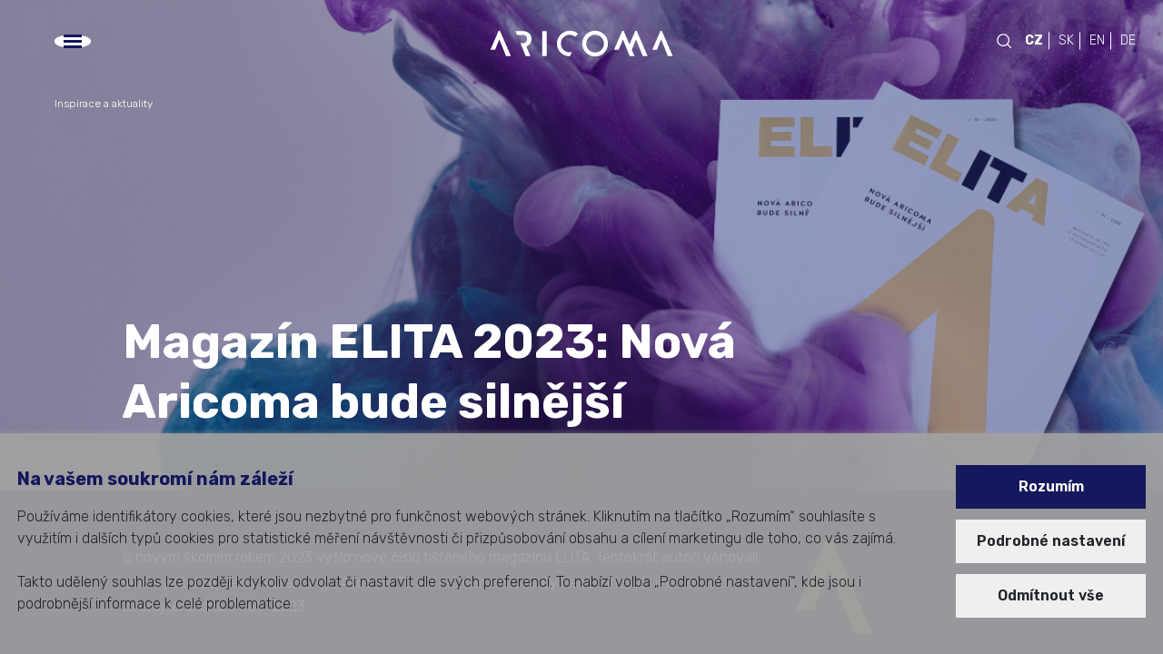

--- FILE ---
content_type: text/html; charset=utf-8
request_url: https://www.aricoma.com/cs/inspirace/magazin-elita-2023-nova-aricoma-bude-silnejsi
body_size: 19853
content:
<!DOCTYPE html>
<html lang="cs">
<head id="head">
        <!-- Google Tag Manager -->
<script>(function(w,d,s,l,i){w[l]=w[l]||[];w[l].push({'gtm.start':
new Date().getTime(),event:'gtm.js'});var f=d.getElementsByTagName(s)[0],
j=d.createElement(s),dl=l!='dataLayer'?'&l='+l:'';j.async=true;j.src=
'https://www.googletagmanager.com/gtm.js?id='+i+dl;f.parentNode.insertBefore(j,f);
})(window,document,'script','dataLayer','GTM-NJGXK9DZ');</script>
<!-- End Google Tag Manager -->

<script type="text/javascript" src="/Kentico.Resource/WebAnalytics/Logger.js?Culture=cs-CZ&amp;HttpStatus=200&amp;Value=0" async></script>    
    <title>Magaz&#xED;n ELITA 2023: Nov&#xE1; Aricoma bude siln&#x11B;j&#x161;&#xED; | ARICOMA </title>    <meta name="robots" content="index, follow">
    <meta http-equiv="X-UA-Compatible" content="IE=edge" />
    <meta charset="UTF-8" />
        <meta property="og:type" content="article" />
    <meta property="og:title" content="Magaz&#xED;n ELITA 2023: Nov&#xE1; Aricoma bude siln&#x11B;j&#x161;&#xED; | ARICOMA " />
    <meta name="description" content="S&amp;nbsp;nov&#xFD;m &#x161;koln&#xED;m rokem 2023 vy&#x161;lo nov&#xE9; &#x10D;&#xED;slo ti&#x161;t&#x11B;n&#xE9;ho magaz&#xED;nu ELITA.">
    <meta property="og:description" content="S&amp;nbsp;nov&#xFD;m &#x161;koln&#xED;m rokem 2023 vy&#x161;lo nov&#xE9; &#x10D;&#xED;slo ti&#x161;t&#x11B;n&#xE9;ho magaz&#xED;nu ELITA.">
    <meta property="og:image" content="https://www.aricoma.com/getmedia/fd6d236f-89b9-4682-8c7b-5b260bb5c3c9/tit-ins-elita.jpg&width=1200">
    <meta property="og:site_name" content="ARICOMA">
    <link rel="icon" type="image/x-icon" href="/favicon.ico">
        <link rel="alternate" hreflang="cs" href="/cs/inspirace/magazin-elita-2023-nova-aricoma-bude-silnejsi"/>
     <meta name="geo.region" content="cz">
    <link rel="canonical" href="https://www.aricoma.com/cs/inspirace/magazin-elita-2023-nova-aricoma-bude-silnejsi" />

    <meta name="viewport" content="width=device-width, initial-scale=1.0">
    <link rel="preload" href="/css/loader.css" as="style" />
<link rel="stylesheet" href="/css/loader.css" />

<link rel="preload" href="/css/hero.css" as="style" />
<link rel="stylesheet" href="/css/hero.css" />

<link rel='preconnect' href='https://fonts.gstatic.com' crossorigin>
<link rel="preload" as="style" href="https://fonts.googleapis.com/css2?family=Rubik:wght@300;400;500;600;700&display=swap">
<link rel="stylesheet" href="https://fonts.googleapis.com/css2?family=Rubik:wght@300;400;500;600;700&display=swap">
<link rel="stylesheet" href="/libs/splide-4.1.3/css/splide.min.css?v=5uKiXEwbaQh9cgd2_5Vp6WmMnsUr3VZZw0a8rKnOKNU" />
<link rel="stylesheet" href="/libs/shareon-2.1.0/shareon.min.css?v=_iFMSYgOYHsrqp9HLMRYVLRMoxvR4Pt2M5klj6D8fdc" />
<link rel="stylesheet" href="/libs/bootstrap-4.5.3/css/bootstrap.min.css?v=tksjtKYqF9MUtk8tx2JgtMW80QE1wJLrWTctmYwu964" />
<link rel="stylesheet" href="/libs/lightbox/css/lightbox.min.css?v=tBxlolRHP9uMsEFKVk-hk__ekOlXOixLKvye5W2WR5c" />
<link rel="stylesheet" href="/css/global.min.css?v=xpWeIj16_PG9wrAHHdpOLVEsOJAoNx37b37Z_etRqoI" type="text/css" />
    
</head>
<body style="overflow: hidden;">
        <!-- Google Tag Manager (noscript) -->
<noscript><iframe src="https://www.googletagmanager.com/ns.html?id=GTM-NJGXK9DZ"
height="0" width="0" style="display:none;visibility:hidden"></iframe></noscript>
<!-- End Google Tag Manager (noscript) -->

        <header>
            <div class="nav">
                <div class="burger">
                    <div class="line"></div>
                    <div class="line"></div>
                    <div class="line"></div>
                </div>

                <div class="logo">
                    
<a href="/cs/home" title="Aricoma">
    <svg width="202" height="30" viewBox="0 0 202 30" fill="none" xmlns="http://www.w3.org/2000/svg">
        <path class="aricoma-logo" d="M23.0868 28.23L11.4968 1.46C11.3368 1.11 11.0268 0.870002 10.6268 0.870002H10.4268C10.0368 0.870002 9.67684 1.11 9.55684 1.46L0.756836 21.8H5.91684L10.5568 10.33L17.7368 28.23C17.8968 28.59 18.2068 28.82 18.6068 28.82H22.7068C23.0268 28.82 23.2168 28.5 23.0968 28.23M45.9968 10C45.9968 6.41 43.7468 1.21 36.2568 1.21H28.0768L29.9168 5.51H36.4468C40.3068 5.51 41.1368 8.47 41.1368 10C41.1368 11.02 40.6968 12.84 39.0968 13.82C39.0068 13.87 38.6968 14.04 38.6268 14.07C38.0768 14.32 37.4068 14.48 36.6068 14.49H33.7868L39.3368 28.23C39.4968 28.59 39.8068 28.82 40.2068 28.82H44.2568C44.5768 28.82 44.7668 28.5 44.6568 28.23L40.2968 18.17C40.4968 18.1 40.5368 18.09 40.5368 18.09C43.5568 16.75 45.9968 13.85 45.9968 10ZM62.7168 28.19V1.86C62.7168 1.51 62.4368 1.23 62.0868 1.23H58.4968C58.1468 1.23 57.8668 1.51 57.8668 1.86V28.2C57.8668 28.56 58.1468 28.83 58.4968 28.83H62.0868C62.4368 28.83 62.7168 28.56 62.7168 28.2M96.6268 4.53C96.8568 4.25 96.7968 3.87 96.5168 3.64C93.6468 1.51 90.3968 0.360002 86.1068 1.03C86.0368 1.04 85.7868 1.08 85.7368 1.09C78.0168 2.38 72.7968 9.63 74.0768 17.28C75.2468 24.25 81.4068 29.14 88.3268 28.98L90.3468 24.32C90.1168 24.38 89.8868 24.43 89.6468 24.47C84.3268 25.36 79.3068 21.81 78.4268 16.55C77.5468 11.3 81.1168 6.33 86.3968 5.41C86.4168 5.41 86.7568 5.35 86.8268 5.34C89.3368 5 92.0668 5.93 93.8268 7.17C94.0968 7.36 94.4968 7.34 94.7268 7.06L96.6168 4.53H96.6268ZM125.717 15C125.717 20.39 121.347 24.76 115.957 24.76C110.567 24.76 106.197 20.39 106.197 15C106.197 9.61 110.567 5.24 115.957 5.24C121.347 5.24 125.717 9.61 125.717 15ZM130.127 15C130.127 7.17 123.777 0.830002 115.957 0.830002C108.137 0.830002 101.787 7.18 101.787 15C101.787 22.82 108.137 29.17 115.957 29.17C123.777 29.17 130.127 22.82 130.127 15ZM173.557 28.23L161.967 1.46C161.807 1.11 161.497 0.870002 161.097 0.870002H160.897C160.507 0.870002 160.147 1.11 160.027 1.46L153.797 15.85L147.567 1.46C147.407 1.11 147.097 0.870002 146.697 0.870002H146.497C146.107 0.870002 145.747 1.11 145.627 1.46L136.817 21.8H141.977L146.617 10.33L153.797 28.23C153.957 28.59 154.267 28.82 154.667 28.82H158.767C159.087 28.82 159.277 28.5 159.157 28.23L156.377 21.8L161.017 10.33L168.197 28.23C168.357 28.59 168.667 28.82 169.067 28.82H173.167C173.487 28.82 173.677 28.5 173.557 28.23ZM201.217 28.23L189.627 1.46C189.467 1.11 189.157 0.870002 188.757 0.870002H188.557C188.167 0.870002 187.807 1.11 187.687 1.46L178.877 21.8H184.037L188.677 10.33L195.847 28.23C196.007 28.59 196.317 28.82 196.717 28.82H200.817C201.137 28.82 201.327 28.5 201.207 28.23" fill="white" />
    </svg>
</a>


                </div>
                <div class="culture">
                    <form method="get" action="/cs/vyhledavani" class="search js-form-search d-none d-md-block">
    <div class="search__input-group"> 
        <input type="text" class="search-input" name="searchtext" placeholder="Vyhledat">
    </div>
    <button class="js-send-search">
        <svg width="16" height="16" viewBox="0 0 16 16" fill="none" xmlns="http://www.w3.org/2000/svg">
            <path class="search-icon" d="M17.1256 16.2411L12.4056 11.5211C13.5398 10.1594 14.1053 8.41294 13.9847 6.64491C13.864 4.87688 13.0663 3.22345 11.7576 2.02857C10.4488 0.833692 8.72983 0.189363 6.95814 0.229623C5.18645 0.269883 3.49849 0.991632 2.2454 2.24473C0.992304 3.49782 0.270555 5.18578 0.230295 6.95747C0.190035 8.72916 0.834363 10.4482 2.02924 11.7569C3.22412 13.0656 4.87756 13.8633 6.64558 13.984C8.41361 14.1047 10.1601 13.5391 11.5218 12.4049L16.2418 17.125L17.1256 16.2411ZM1.50064 7.12496C1.50064 6.01244 1.83054 4.92491 2.44862 3.99988C3.0667 3.07486 3.94521 2.35389 4.97304 1.92814C6.00088 1.5024 7.13188 1.39101 8.22302 1.60805C9.31416 1.82509 10.3164 2.36082 11.1031 3.14749C11.8898 3.93416 12.4255 4.93644 12.6426 6.02758C12.8596 7.11872 12.7482 8.24972 12.3225 9.27756C11.8967 10.3054 11.1757 11.1839 10.2507 11.802C9.32569 12.4201 8.23816 12.75 7.12564 12.75C5.6343 12.7483 4.20452 12.1551 3.14999 11.1006C2.09545 10.0461 1.50229 8.6163 1.50064 7.12496Z" fill="white" />
        </svg>
    </button>
</form>
                    
<ul class="culture__list text-white">
        <li class="culture__item active"><a href="/cs/inspirace/magazin-elita-2023-nova-aricoma-bude-silnejsi">CZ</a></li>
        <li class="culture__item "><a href="">SK</a></li>
        <li class="culture__item "><a href="">EN</a></li>
        <li class="culture__item "><a href="">DE</a></li>
</ul> 
                </div>
            </div>
            <div class="header__graphics">
                <img class="header__graphics-avatar" src="/img/logo-a-gold.svg" alt="aricoma logo avatar" width="210" height="262" />
                <p class="subtitle1 text-white">
                    <span class="text-gold">#1</span>&nbsp;v podnikovém IT
                </p>
                <div class="header__graphics-socials">
                            <a href="https://www.linkedin.com/company/aricoma" class="header__graphics-socials-icon" title="LinkedIn"><i class="aic-linkedin_outlined"></i></a>
                            <a href="https://www.facebook.com/myaricoma/" class="header__graphics-socials-icon" title="Facebook"><i class="aic-facebook_outlined"></i></a>
                            <a href="https://www.youtube.com/@MyAricoma" class="header__graphics-socials-icon" title="YouTube"><i class="aic-youtube"></i></a>

                </div>
            </div>
        </header>
        <menu class="menu" id="menu">
    <div class="menu__container">
        <div class="menu__content">
            <form method="get" action="/cs/vyhledavani" class="menu__content-search d-md-none">
                <div class="menu__content-search__input-group"> 
                    <input type="text" class="menu__content-search__input-text search-input" name="searchtext" placeholder="Vyhledat">
                </div>
                <button class="js-send-search menu__content-search__button" aria-label="Hledat">
                    <svg width="16" height="16" viewBox="0 0 16 16" fill="none" xmlns="http://www.w3.org/2000/svg">
                        <path class="search-icon" d="M17.1256 16.2411L12.4056 11.5211C13.5398 10.1594 14.1053 8.41294 13.9847 6.64491C13.864 4.87688 13.0663 3.22345 11.7576 2.02857C10.4488 0.833692 8.72983 0.189363 6.95814 0.229623C5.18645 0.269883 3.49849 0.991632 2.2454 2.24473C0.992304 3.49782 0.270555 5.18578 0.230295 6.95747C0.190035 8.72916 0.834363 10.4482 2.02924 11.7569C3.22412 13.0656 4.87756 13.8633 6.64558 13.984C8.41361 14.1047 10.1601 13.5391 11.5218 12.4049L16.2418 17.125L17.1256 16.2411ZM1.50064 7.12496C1.50064 6.01244 1.83054 4.92491 2.44862 3.99988C3.0667 3.07486 3.94521 2.35389 4.97304 1.92814C6.00088 1.5024 7.13188 1.39101 8.22302 1.60805C9.31416 1.82509 10.3164 2.36082 11.1031 3.14749C11.8898 3.93416 12.4255 4.93644 12.6426 6.02758C12.8596 7.11872 12.7482 8.24972 12.3225 9.27756C11.8967 10.3054 11.1757 11.1839 10.2507 11.802C9.32569 12.4201 8.23816 12.75 7.12564 12.75C5.6343 12.7483 4.20452 12.1551 3.14999 11.1006C2.09545 10.0461 1.50229 8.6163 1.50064 7.12496Z" fill="white" />
                    </svg>
                </button>
            </form>
            <ul class="menu__content-menu">
                        <li class="menu__content-menu-link " data-index="0">
                            <span class="menu__content-menu-link__title">KDO JSME</span>
                            <ul id="submenu-0" class="menu__content-submenu-lv2">
                                    <li class="menu__content-submenu-lv2-link">
                                            <a class="menu__content-submenu-lv2-link__title" href="/cs/o-nas" target="_self">O n&#xE1;s</a>
                                        <ul class="menu__content-submenu-lv3">
                                                <li class="menu__content-submenu-lv3-link">
                                                    <a class="menu__content-submenu-lv3-link__title " href="/cs/o-nas#section-1" target="_self">Na&#x161;e mise a hodnoty</a>
                                                </li>
                                                <li class="menu__content-submenu-lv3-link">
                                                    <a class="menu__content-submenu-lv3-link__title " href="/cs/o-nas#section-3" target="_self">Veden&#xED; spole&#x10D;nosti</a>
                                                </li>
                                                <li class="menu__content-submenu-lv3-link">
                                                    <a class="menu__content-submenu-lv3-link__title " href="/cs/o-nas#section-5" target="_self">Jsme sou&#x10D;&#xE1;st&#xED; KKCG</a>
                                                </li>
                                        </ul>
                                    </li>
                                    <li class="menu__content-submenu-lv2-link">
                                            <a class="menu__content-submenu-lv2-link__title" href="/cs/o-nas/partneri-certifikace" target="_self">Na&#x161;i partne&#x159;i a certifikace</a>
                                        <ul class="menu__content-submenu-lv3">
                                        </ul>
                                    </li>
                                    <li class="menu__content-submenu-lv2-link">
                                            <a class="menu__content-submenu-lv2-link__title" href="/cs/o-nas/kvalita-a-duveryhodnost" target="_self">Kvalita a d&#x16F;v&#x11B;ryhodnost</a>
                                        <ul class="menu__content-submenu-lv3">
                                        </ul>
                                    </li>
                                    <li class="menu__content-submenu-lv2-link">
                                            <a class="menu__content-submenu-lv2-link__title" href="/cs/o-nas/dalsi-firemni-informace" target="_self">Dal&#x161;&#xED; firemn&#xED; informace</a>
                                        <ul class="menu__content-submenu-lv3">
                                                <li class="menu__content-submenu-lv3-link">
                                                    <a class="menu__content-submenu-lv3-link__title " href="/cs/o-nas/dalsi-firemni-informace#vop" target="_self">V&#x161;eobecn&#xE9; obchodn&#xED; podm&#xED;nky</a>
                                                </li>
                                                <li class="menu__content-submenu-lv3-link">
                                                    <a class="menu__content-submenu-lv3-link__title " href="/cs/o-nas/dalsi-firemni-informace#gdpr" target="_self">Ochrana osobn&#xED;ch &#xFA;daj&#x16F;</a>
                                                </li>
                                                <li class="menu__content-submenu-lv3-link">
                                                    <a class="menu__content-submenu-lv3-link__title " href="/cs/o-nas/dalsi-firemni-informace#code" target="_self">Etick&#xFD; kodex a compliance</a>
                                                </li>
                                                <li class="menu__content-submenu-lv3-link">
                                                    <a class="menu__content-submenu-lv3-link__title " href="/cs/o-nas/dalsi-firemni-informace#logo" target="_self">Profil a logo Aricoma</a>
                                                </li>
                                        </ul>
                                    </li>
                            </ul>
                        <div class="d-none d-md-block">
                                <span class="menu__content-menu-link__title">KARI&#xC9;RA</span>
                                <ul class="menu__content-submenu-lv2 submenu-under">
                                        <li class="menu__content-submenu-lv2-link">
                                                <a class="menu__content-submenu-lv2-link__title" href="/cs/o-nas/kariera" target="_self">P&#x159;idej se k n&#xE1;m</a>
                                            <ul class="menu__content-submenu-lv3">
                                                        <li class="menu__content-submenu-lv3-link">
                                                        <a class="menu__content-submenu-lv3-link__title " href="/cs/o-nas/kariera#portfolio-zakaznici" target="_self">Kde se m&#x16F;&#x17E;e&#x161; uplatnit</a>
                                                    </li>
                                                        <li class="menu__content-submenu-lv3-link">
                                                        <a class="menu__content-submenu-lv3-link__title " href="/cs/o-nas/kariera#portfolio-zakaznici" target="_self">Pro koho m&#x16F;&#x17E;e&#x161; pracovat</a>
                                                    </li>
                                            </ul>
                                        </li>
                                </ul>
                        </div>
                    </li>
                        <li class="menu__content-menu-link " data-index="1">
                            <span class="menu__content-menu-link__title">CO D&#x11A;L&#xC1;ME</span>
                            <ul id="submenu-1" class="menu__content-submenu-lv2">
                                    <li class="menu__content-submenu-lv2-link">
                                            <a class="menu__content-submenu-lv2-link__title" href="/cs/co-delame" target="_self">Na&#x161;e nab&#xED;dka</a>
                                        <ul class="menu__content-submenu-lv3">
                                                <li class="menu__content-submenu-lv3-link">
                                                    <a class="menu__content-submenu-lv3-link__title " href="/cs/co-delame/podnikove-aplikace" target="_self">Podnikov&#xE9; aplikace</a>
                                                </li>
                                                <li class="menu__content-submenu-lv3-link">
                                                    <a class="menu__content-submenu-lv3-link__title " href="/cs/co-delame/digitalni-reseni-pro-moderni-stat" target="_self">Digit&#xE1;ln&#xED; &#x159;e&#x161;en&#xED; pro modern&#xED; st&#xE1;t</a>
                                                </li>
                                                <li class="menu__content-submenu-lv3-link">
                                                    <a class="menu__content-submenu-lv3-link__title " href="/cs/co-delame/it-infrastruktura" target="_self">IT infrastruktura</a>
                                                </li>
                                                <li class="menu__content-submenu-lv3-link">
                                                    <a class="menu__content-submenu-lv3-link__title " href="/cs/co-delame/kyberneticka-bezpecnost" target="_self">Kybernetick&#xE1; bezpe&#x10D;nost</a>
                                                </li>
                                                <li class="menu__content-submenu-lv3-link">
                                                    <a class="menu__content-submenu-lv3-link__title " href="/cs/co-delame/cloudove-sluzby" target="_self">Cloudov&#xE9; slu&#x17E;by</a>
                                                </li>
                                                <li class="menu__content-submenu-lv3-link">
                                                    <a class="menu__content-submenu-lv3-link__title " href="/cs/co-delame/komplexni-it-sluzby" target="_self">Komplexn&#xED; IT slu&#x17E;by</a>
                                                </li>
                                                <li class="menu__content-submenu-lv3-link">
                                                    <a class="menu__content-submenu-lv3-link__title " href="/cs/co-delame/sluzby-a-reseni-pro-instituce-eu" target="_self">Slu&#x17E;by a &#x159;e&#x161;en&#xED; pro instituce EU</a>
                                                </li>
                                        </ul>
                                    </li>
                                    <li class="menu__content-submenu-lv2-link">
                                            <a class="menu__content-submenu-lv2-link__title" href="https://www.aricoma.com/cs/co-delame/podnikove-aplikace#ai" target="_self">Um&#x11B;l&#xE1; Inteligence</a>
                                        <ul class="menu__content-submenu-lv3">
                                        </ul>
                                    </li>
                                    <li class="menu__content-submenu-lv2-link">
                                            <a class="menu__content-submenu-lv2-link__title" href="/cs/pripadove-studie" target="_self">P&#x159;&#xED;padov&#xE9; studie</a>
                                        <ul class="menu__content-submenu-lv3">
                                        </ul>
                                    </li>
                            </ul>
                        <div class="d-none d-md-block">
                                <span class="menu__content-menu-link__title">AKTU&#xC1;LN&#x11A;</span>
                                <ul class="menu__content-submenu-lv2 submenu-under">
                                        <li class="menu__content-submenu-lv2-link">
                                                <a class="menu__content-submenu-lv2-link__title" href="/cs/co-je-noveho" target="_self">Co je nov&#xE9;ho</a>
                                            <ul class="menu__content-submenu-lv3">
                                            </ul>
                                        </li>
                                        <li class="menu__content-submenu-lv2-link">
                                                <a class="menu__content-submenu-lv2-link__title" href="/cs/akce" target="_self">Akce, semin&#xE1;&#x159;e a webin&#xE1;&#x159;e</a>
                                            <ul class="menu__content-submenu-lv3">
                                            </ul>
                                        </li>
                                        <li class="menu__content-submenu-lv2-link">
                                                <a class="menu__content-submenu-lv2-link__title" href="/cs/inspirace" target="_self">Inspirace a aktuality</a>
                                            <ul class="menu__content-submenu-lv3">
                                            </ul>
                                        </li>
                                        <li class="menu__content-submenu-lv2-link">
                                                <a class="menu__content-submenu-lv2-link__title" href="/cs/newslettery" target="_self">Newslettery</a>
                                            <ul class="menu__content-submenu-lv3">
                                            </ul>
                                        </li>
                                        <li class="menu__content-submenu-lv2-link">
                                                <a class="menu__content-submenu-lv2-link__title" href="/cs/tiskove-zpravy" target="_self">Pro m&#xE9;dia</a>
                                            <ul class="menu__content-submenu-lv3">
                                            </ul>
                                        </li>
                                        <li class="menu__content-submenu-lv2-link">
                                                <a class="menu__content-submenu-lv2-link__title" href="https://www.elita.blog/" target="_self">Blog Elita</a>
                                            <ul class="menu__content-submenu-lv3">
                                            </ul>
                                        </li>
                                </ul>
                        </div>
                    </li>
                        <li class="menu__content-menu-link " data-index="2">
                            <span class="menu__content-menu-link__title">PRO KOHO D&#x11A;L&#xC1;ME</span>
                            <ul id="submenu-2" class="menu__content-submenu-lv2">
                                    <li class="menu__content-submenu-lv2-link">
                                            <a class="menu__content-submenu-lv2-link__title" href="/cs/pro-koho-delame" target="_self">Na&#x161;i z&#xE1;kazn&#xED;ci a odv&#x11B;tv&#xED;</a>
                                        <ul class="menu__content-submenu-lv3">
                                                <li class="menu__content-submenu-lv3-link">
                                                    <a class="menu__content-submenu-lv3-link__title " href="/cs/pro-koho-delame#section-1" target="_self">Pr&#x16F;mysl a v&#xFD;roba</a>
                                                </li>
                                                <li class="menu__content-submenu-lv3-link">
                                                    <a class="menu__content-submenu-lv3-link__title " href="/cs/pro-koho-delame#section-2" target="_self">Banky a poji&#x161;tovny</a>
                                                </li>
                                                <li class="menu__content-submenu-lv3-link">
                                                    <a class="menu__content-submenu-lv3-link__title " href="/cs/pro-koho-delame#section-3" target="_self">Energetika a utility</a>
                                                </li>
                                                <li class="menu__content-submenu-lv3-link">
                                                    <a class="menu__content-submenu-lv3-link__title " href="/cs/pro-koho-delame#section-4" target="_self">Obchod a slu&#x17E;by</a>
                                                </li>
                                                <li class="menu__content-submenu-lv3-link">
                                                    <a class="menu__content-submenu-lv3-link__title " href="/cs/pro-koho-delame#section-5" target="_self">Doprava a logistika</a>
                                                </li>
                                                <li class="menu__content-submenu-lv3-link">
                                                    <a class="menu__content-submenu-lv3-link__title " href="/cs/pro-koho-delame#section-6" target="_self">Zdravotnictv&#xED; a soci&#xE1;ln&#xED; p&#xE9;&#x10D;e</a>
                                                </li>
                                                <li class="menu__content-submenu-lv3-link">
                                                    <a class="menu__content-submenu-lv3-link__title " href="/cs/pro-koho-delame#section-7" target="_self">Ve&#x159;ejn&#xE1; spr&#xE1;va</a>
                                                </li>
                                                <li class="menu__content-submenu-lv3-link">
                                                    <a class="menu__content-submenu-lv3-link__title " href="/cs/pro-koho-delame#section-8" target="_self">Vzd&#x11B;l&#xE1;v&#xE1;n&#xED;, v&#x11B;da</a>
                                                </li>
                                                <li class="menu__content-submenu-lv3-link">
                                                    <a class="menu__content-submenu-lv3-link__title " href="/cs/pro-koho-delame#section-9" target="_self">M&#xE9;dia a komunikace</a>
                                                </li>
                                        </ul>
                                    </li>
                            </ul>
                        <div class="d-none d-md-block">
                                <span class="menu__content-menu-link__title">KONTAKTY</span>
                                <ul class="menu__content-submenu-lv2 submenu-under">
                                        <li class="menu__content-submenu-lv2-link">
                                                <a class="menu__content-submenu-lv2-link__title" href="/cs/kontakty" target="_self">Kontaktujte n&#xE1;s</a>
                                            <ul class="menu__content-submenu-lv3">
                                                        <li class="menu__content-submenu-lv3-link">
                                                        <a class="menu__content-submenu-lv3-link__title " href="/cs/kontakty#contact-subjects" target="_self">Na&#x161;e pr&#xE1;vn&#xED; subjekty</a>
                                                    </li>
                                                        <li class="menu__content-submenu-lv3-link">
                                                        <a class="menu__content-submenu-lv3-link__title " href="/cs/kontakty#contact-locationtypes" target="_self">Obchodn&#xED; zastoupen&#xED;</a>
                                                    </li>
                                                        <li class="menu__content-submenu-lv3-link">
                                                        <a class="menu__content-submenu-lv3-link__title " href="/cs/kontakty?locationType=service#contact-locationtypes" target="_self">Servisn&#xED; s&#xED;&#x165;</a>
                                                    </li>
                                            </ul>
                                        </li>
                                </ul>
                        </div>
                    </li>
                        <li class="menu__content-menu-link d-md-none" data-index="3">
                            <span class="menu__content-menu-link__title">KARI&#xC9;RA</span>
                            <ul id="submenu-3" class="menu__content-submenu-lv2">
                                    <li class="menu__content-submenu-lv2-link">
                                            <a class="menu__content-submenu-lv2-link__title" href="/cs/o-nas/kariera" target="_self">P&#x159;idej se k n&#xE1;m</a>
                                        <ul class="menu__content-submenu-lv3">
                                                <li class="menu__content-submenu-lv3-link">
                                                    <a class="menu__content-submenu-lv3-link__title " href="/cs/o-nas/kariera#portfolio-zakaznici" target="_self">Kde se m&#x16F;&#x17E;e&#x161; uplatnit</a>
                                                </li>
                                                <li class="menu__content-submenu-lv3-link">
                                                    <a class="menu__content-submenu-lv3-link__title " href="/cs/o-nas/kariera#portfolio-zakaznici" target="_self">Pro koho m&#x16F;&#x17E;e&#x161; pracovat</a>
                                                </li>
                                        </ul>
                                    </li>
                            </ul>
                        <div class="d-none d-md-block">
                        </div>
                    </li>
                        <li class="menu__content-menu-link d-md-none" data-index="4">
                            <span class="menu__content-menu-link__title">AKTU&#xC1;LN&#x11A;</span>
                            <ul id="submenu-4" class="menu__content-submenu-lv2">
                                    <li class="menu__content-submenu-lv2-link">
                                            <a class="menu__content-submenu-lv2-link__title" href="/cs/co-je-noveho" target="_self">Co je nov&#xE9;ho</a>
                                        <ul class="menu__content-submenu-lv3">
                                        </ul>
                                    </li>
                                    <li class="menu__content-submenu-lv2-link">
                                            <a class="menu__content-submenu-lv2-link__title" href="/cs/akce" target="_self">Akce, semin&#xE1;&#x159;e a webin&#xE1;&#x159;e</a>
                                        <ul class="menu__content-submenu-lv3">
                                        </ul>
                                    </li>
                                    <li class="menu__content-submenu-lv2-link">
                                            <a class="menu__content-submenu-lv2-link__title" href="/cs/inspirace" target="_self">Inspirace a aktuality</a>
                                        <ul class="menu__content-submenu-lv3">
                                        </ul>
                                    </li>
                                    <li class="menu__content-submenu-lv2-link">
                                            <a class="menu__content-submenu-lv2-link__title" href="/cs/newslettery" target="_self">Newslettery</a>
                                        <ul class="menu__content-submenu-lv3">
                                        </ul>
                                    </li>
                                    <li class="menu__content-submenu-lv2-link">
                                            <a class="menu__content-submenu-lv2-link__title" href="/cs/tiskove-zpravy" target="_self">Pro m&#xE9;dia</a>
                                        <ul class="menu__content-submenu-lv3">
                                        </ul>
                                    </li>
                                    <li class="menu__content-submenu-lv2-link">
                                            <a class="menu__content-submenu-lv2-link__title" href="https://www.elita.blog/" target="_self">Blog Elita</a>
                                        <ul class="menu__content-submenu-lv3">
                                        </ul>
                                    </li>
                            </ul>
                        <div class="d-none d-md-block">
                        </div>
                    </li>
                        <li class="menu__content-menu-link d-md-none" data-index="5">
                            <span class="menu__content-menu-link__title">KONTAKTY</span>
                            <ul id="submenu-5" class="menu__content-submenu-lv2">
                                    <li class="menu__content-submenu-lv2-link">
                                            <a class="menu__content-submenu-lv2-link__title" href="/cs/kontakty" target="_self">Kontaktujte n&#xE1;s</a>
                                        <ul class="menu__content-submenu-lv3">
                                                <li class="menu__content-submenu-lv3-link">
                                                    <a class="menu__content-submenu-lv3-link__title " href="/cs/kontakty#contact-subjects" target="_self">Na&#x161;e pr&#xE1;vn&#xED; subjekty</a>
                                                </li>
                                                <li class="menu__content-submenu-lv3-link">
                                                    <a class="menu__content-submenu-lv3-link__title " href="/cs/kontakty#contact-locationtypes" target="_self">Obchodn&#xED; zastoupen&#xED;</a>
                                                </li>
                                                <li class="menu__content-submenu-lv3-link">
                                                    <a class="menu__content-submenu-lv3-link__title " href="/cs/kontakty?locationType=service#contact-locationtypes" target="_self">Servisn&#xED; s&#xED;&#x165;</a>
                                                </li>
                                        </ul>
                                    </li>
                            </ul>
                        <div class="d-none d-md-block">
                        </div>
                    </li>
            </ul>
            <div class="menu__content-socials d-md-none">
                        <a href="https://www.linkedin.com/company/aricoma" class="menu__content-socials-icon" title="LinkedIn"><i class=" aic-linkedin_outlined"></i></a>
                        <a href="https://www.facebook.com/myaricoma/" class="menu__content-socials-icon" title="Facebook"><i class=" aic-facebook_outlined"></i></a>
                        <a href="https://www.youtube.com/@MyAricoma" class="menu__content-socials-icon" title="YouTube"><i class=" aic-youtube"></i></a>
            </div>
        </div>
        <div class="menu__graphics cut"></div>
    </div>
</menu>
        <main class="content">

            

<div class="hero hero-primary hero-overlay ">
    <div class="hero__image hero__image--desktop" style="background-image: url('/getmedia/fd6d236f-89b9-4682-8c7b-5b260bb5c3c9/tit-ins-elita.jpg?width=1900');"></div>
    <div class="hero__image hero__image--mobile auto" style="background-image: url('/getmedia/fd6d236f-89b9-4682-8c7b-5b260bb5c3c9/tit-ins-elita.jpg?width=992');"></div>
    <div class="container-xxl offset--primary">
        <div class="hero-primary__title">
            <h1>Magaz&#xED;n ELITA 2023: Nov&#xE1; Aricoma bude siln&#x11B;j&#x161;&#xED;</h1>
        </div>
    </div>
        <div class="bg-blue">
            <div class="container-xxl py-0 offset--primary">
                <div class="hero-primary__content text-white">
                    <div class="hero-primary__perex">
                        <span class="body1">S&nbsp;novým školním rokem 2023 vyšlo nové číslo tištěného magazínu ELITA. Tentokrát autoři věnovali jeho vydání zejména rebrandingu Aricomy. To ale neznamená, že by neobsahoval i jiná témata.</span>
                            <div class="hero-primary__info">
                                <div class="hero-detail__buttons widget-controller">
                                    
                                </div>
                                    <p>Zve&#x159;ejn&#x11B;no dne: 11. 09. 2023</p>
                            </div>
                        <img src="/img/logo-a-gold.svg" alt="aricoma avatar" />
                    </div>

                </div>
            </div>
        </div>
</div>

<div class="breadcrumbs">
        <a href="/cs/inspirace">Inspirace a aktuality</a>
</div>


        <div class="bg-white">
            <div class="anchor" id=""></div>
            <div class="container-xxl">
                <div class="chapter">
                    <div class="chapter__content">
                        <div class="chapter__text">
                            Mimo jiné autoři představili naši sesterskou společnost Qinshift nebo naše čtyři poslední akvizice, popsali změny ve firmě, ambice na poli SAP, podívali se na kole přes Pyreneje k&nbsp;Atlantiku nebo ve vlaku po Mauritánii, rozebrali kybernetické útočníky, AI i Oppenheimera. Nakonec přidali trochu hokejové nostalgie.
                        </div>
                    </div>
                </div>
            </div>
        </div>


    <div class="bg-white">
        <div class="container-xxl container-xxl-bxs offset--primary">
            <div class="buttonsWidget left widget-controller">
                




    <a class="button button--large " href="https://issuu.com/aricoma/docs/elita_1_2023" target="_self" data-button-id="regular-button">Prolistujte si novou Elitu</a>

    


            </div>
        </div>
    </div>
        <div class="bg-white">
            <div class="anchor" id="Aricoma se m&#x11B;n&#xED;"></div>
            <div class="container-xxl">
                <div class="chapter">
                    <div class="chapter__content">
                            <div class="chapter__title">
                                <h2 class="article-headline">Aricoma se m&#x11B;n&#xED;</h2>
                            </div>
                        <div class="chapter__text">
                            V polovině roku 2023 skupina KKCG oznámila, že svůj technologický pilíř rozděluje do dvou značek. Firmy, které sdružuje, totiž za šest let existence KKCG Technology dorostly do fáze, kdy bude pro jejich další rozvoj výhodnější posilovat odděleně, a to ve dvou samostatných společnostech. Na vývoj softwaru na zakázku pro komerční sektor se bude soustředit skupina firem, které postupně převezmou nové jméno Qinshift. Společnosti zaměřené na end-to-end IT služby přijímají značku Aricoma. Obě firmy budou nadále spolupracovat na řadě mezinárodních projektů a využívat sílu skupiny i vzájemnou expertízu.<br />
<br />
Místo značek jako Autocont, AEC, Komix, CES EA a podobně se už budou zákazníci setkávat jen s&nbsp;názvem Aricoma. &bdquo;Rebranding je vyústěním procesu, abychom skutečně působili jako jedna firma. Chceme, aby nás trh vnímal jako jednu silnou značku,&ldquo; řekl Milan Sameš, CEO Aricoma.
                        </div>
                    </div>
                </div>
            </div>
        </div>
<div class="bg-white">
    <div class="anchor" id="gallery"></div>
        <div class="container-xxl container-xxl-bxs offset--primary">
            <div class="imagesWidget widget-controller">
                
            </div>
        </div>
</div>        <div class="bg-white">
            <div class="anchor" id="Aricoma vstupuje do sv&#x11B;ta SAP"></div>
            <div class="container-xxl">
                <div class="chapter">
                    <div class="chapter__content">
                            <div class="chapter__title">
                                <h2 class="article-headline">Aricoma vstupuje do sv&#x11B;ta SAP</h2>
                            </div>
                        <div class="chapter__text">
                            SAP, to je aplikační svět korporací ve všech odvětvích, zejména v energetice, telekomunikacích, výrobních společnostech a finančním sektoru. Většinou se jedná o velmi náročné projekty, jejichž přínosy pro firmu se plně projeví až časem. &bdquo;Pracujete s&nbsp;mimořádně schopnými lidmi ve vlastním týmu i na straně zákazníků. Již první měsíce činnosti naší SAP divize ukazují, že na vstup do tohoto IT segmentu jsme byli dobře připraveni a máme slibný potenciál v tomto mimořádně konkurenčním prostředí uspět,&ldquo; vysvětlil Karol Kubeczka, který má za úkol ve skupině Aricoma SAPovský pilíř postavit.
                        </div>
                    </div>
                </div>
            </div>
        </div>
<div class="bg-white">
    <div class="anchor" id="gallery"></div>
        <div class="container-xxl container-xxl-bxs offset--primary">
            <div class="imagesWidget widget-controller">
                
            </div>
        </div>
</div>        <div class="bg-white">
            <div class="anchor" id="Hacke&#x159;i, AI a Oppenheimer"></div>
            <div class="container-xxl">
                <div class="chapter">
                    <div class="chapter__content">
                            <div class="chapter__title">
                                <h2 class="article-headline">Hacke&#x159;i, AI a Oppenheimer</h2>
                            </div>
                        <div class="chapter__text">
                            Hackeři nejsou bojovníci v kapucích, ale podnikatelé. Odborníci na kybernetickou bezpečnost z&nbsp;Aricomy Maroš Barabas a Filip Zvařič upozornili v&nbsp;rozhovoru na to, že motivaci kybernetických útočníků často chápeme úplně špatně.<br />
<br />
Není nutné přidat se k&nbsp;doomerům, abyste viděli v&nbsp;dalším rozvoji umělé inteligence ohrožení existence lidstva. Možná jde spíše o&nbsp;to, co provede AI sama z&nbsp;vlastní iniciativy, ale i&nbsp;o&nbsp;to, co mohou provést lidé vybavení stále dokonalejšími AI systémy. Petr Koubský z&nbsp;Deníku N se zamyslel nad budoucností s&nbsp;umělou inteligencí. A taky přidal článek o v&nbsp;poslední době tolik diskutovaném Oppenheimerovi. Ne o filmu, ale o historické postavě.
                        </div>
                    </div>
                </div>
            </div>
        </div>
<div class="bg-white">
    <div class="anchor" id="gallery"></div>
        <div class="container-xxl container-xxl-bxs offset--primary">
            <div class="imagesWidget widget-controller">
                
            </div>
        </div>
</div>        <div class="bg-white">
            <div class="anchor" id="Kolo nebo vlak?"></div>
            <div class="container-xxl">
                <div class="chapter">
                    <div class="chapter__content">
                            <div class="chapter__title">
                                <h2 class="article-headline">Kolo nebo vlak?</h2>
                            </div>
                        <div class="chapter__text">
                            Jsou zhruba dvě ráno a můj pojízdný žalář bez mříží už dobrou hodinu stojí na místě. O útěk svých vězňů &ndash; pardon, cestujících &ndash; se bát nemusí, stovky kilometrů kolem se rozkládá jen poušť, do níž by se teď uprostřed noci vydal jen blázen. I když teď mi běží hlavou, že bláznovstvím spíš bylo na tohle železné monstrum vůbec nastoupit. Robin Krutil popsal cestu vlakem po Mauritánii.<br />
<br />
Zdolat na kole něco málo přes tisíc kilometrů. To nezní až tak hrozně. Dalo by se říct, že přesně o&nbsp;tom je závod, který se jede v&nbsp;půlce června napříč Pyrenejemi, jenže... &bdquo;K&nbsp;tomu si ještě přičtěte pětadvacet tisíc výškových metrů a&nbsp;nejistotu v&nbsp;tom, kde budete spát nebo co budete jíst,&ldquo; říká Míša Illíková, která vede v&nbsp;týmu Digital Aricomy marketing a HR.
                        </div>
                    </div>
                </div>
            </div>
        </div>
<div class="bg-white">
    <div class="anchor" id="gallery"></div>
        <div class="container-xxl container-xxl-bxs offset--primary">
            <div class="imagesWidget widget-controller">
                
            </div>
        </div>
</div>        <div class="bg-white">
            <div class="anchor" id="Hokejov&#xE1; nostalgie na z&#xE1;v&#x11B;r"></div>
            <div class="container-xxl">
                <div class="chapter">
                    <div class="chapter__content">
                            <div class="chapter__title">
                                <h2 class="article-headline">Hokejov&#xE1; nostalgie na z&#xE1;v&#x11B;r</h2>
                            </div>
                        <div class="chapter__text">
                            Je neuvěřitelné, že ta vzpomínka má už přes 25 let. Ale když se řekne Robert Reichel, člověku hned vytane živě na mysli moment, kdy svíral ruku v pěst, křičel na obrazovku a tělem mu projížděly vlny adrenalinu. Nejen na to jsme s&nbsp;ním zavzpomínali i v&nbsp;nejnovější Elitě.
                        </div>
                    </div>
                </div>
            </div>
        </div>
<div class="bg-white">
    <div class="anchor" id="gallery"></div>
        <div class="container-xxl container-xxl-bxs offset--primary">
            <div class="imagesWidget widget-controller">
                
            </div>
        </div>
</div>

        <div class="bg-white">
            <div class="container-xxl container-xxl-bxs offset--primary">
                    <div class="shareon-wrapper">
        <div class="shareon-content">
            <p class="text-blue heading6">Sd&#xED;lejte</p>
            <div class="shareon" data-url="https://www.aricoma.com/cs/inspirace/magazin-elita-2023-nova-aricoma-bude-silnejsi">
                <a class="linkedin" title="LinkedIn"><i class="aic-linkedin_outlined"></i></a>
                <a class="facebook" title="Facebook"><i class="aic-facebook_outlined"></i></a>
            </div>
        </div>
    </div>

            </div>
        </div>

    
<div data-dynamic-background="true" class="bg-blue">
    <div class="anchor" id="form"></div>
    <div class="anchor" id="contact"></div>
    <div class="container-xxl">
        <div class="contact">
            <div class="contact__content">
                <div class="contact__info text-blue">
                        <p class="heading2">NEVÁHEJTE,  KONTAKTUJTE NÁS.</p>

                        <p class="body1">M&#xE1;te z&#xE1;jem o dal&#x161;&#xED; informace nebo o nab&#xED;dku pro va&#x161;i konkr&#xE9;tn&#xED; situaci?</p>
                </div>
                <div class="contact__form">
                    
<form class="form" id="formContactUs" role="form" data-ajax="true" data-ajax-update="#formContactUs" data-ajax-mode="replace-with" data-ajax-method="post" data-ajax-success="custom.forms.submitted" data-ajax-failure="custom.forms.submitFailed" enctype="multipart/form-data" action="/api/contact/cs-CZ" method="post">

    
    <div class="form-wrapper">
        <div class="form-group">
            <input class="text-input form-control" data-val="true" data-val-regex="Emailov&#xE1; adresa nen&#xED; validn&#xED;." data-val-regex-pattern="^([\w\.\-]&#x2B;)@([\w\-]&#x2B;)(\.[\w\-]&#x2B;)*((\.(\w){2,8})&#x2B;)$" data-val-required="Pole &#x27;Emailov&#xE1; adresa&#x27; je povinn&#xE9;." id="Email" name="Email" placeholder="E-mail:" type="text" value="" />
            <span class="field-validation-valid" data-valmsg-for="Email" data-valmsg-replace="true"></span>
        </div>
    </div>
    <div class="form-group">
        <input autocomplete="off" class="text-input form-control" data-val="true" data-val-required="Pole &#x27;N&#xE1;zev spole&#x10D;nosti&#x27; je povinn&#xE9;." id="CompanyName" name="CompanyName" placeholder="N&#xE1;zev spole&#x10D;nosti:" type="text" value="" />
        <span class="field-validation-valid" data-valmsg-for="CompanyName" data-valmsg-replace="true"></span>
    </div>

    <div class="form-group">
        <textarea class="text-area" data-val="true" data-val-maxlength="Maxim&#xE1;ln&#xED; povolen&#xE1; d&#xE9;lka pole je: Va&#x161;e zpr&#xE1;va..." data-val-maxlength-max="2000" id="Message" maxlength="2000" name="Message" placeholder="Va&#x161;e zpr&#xE1;va...:">
</textarea>
        <span class="field-validation-valid" data-valmsg-for="Message" data-valmsg-replace="true"></span>
    </div>
    <div class="form-informationText text-light-secondary">
        <p>
Odesláním formuláře prohlašuji, že jsem se seznámil s informacemi o zpracování <a href="/cs/o-nas/dalsi-firemni-informace#gdpr">osobních údajů</a> v ARICOMA.        </p>
    </div>
    <div class="form-wrapper justify-content-between">
        <div class="mb-4 mb-md-0">
            <div class="g-recaptcha" data-sitekey="6LcYSCQoAAAAAJ5Ko_ioUYaVOR5MU3qjQPa4OucT" data-theme="white"></div>
            <span class="field-validation-valid" data-valmsg-for="reCaptcha" data-valmsg-replace="true"></span>
        </div>


        <button class="button button--large" id="button_submit_demand">
            Odeslat
        </button>
    </div>
    <div class="display-none">
        <input autocomplete="off" id="address" name="EmptyInput" placeholder="This input has to be empty" type="text" value="" />
    </div>
    <input id="gclid_field" name="gclid_field" type="hidden" value="" />
    <input data-val="true" data-val-required="The DocumentId field is required." id="DocumentId" name="DocumentId" type="hidden" value="1424" />
<input name="__RequestVerificationToken" type="hidden" value="CfDJ8BeuQBJ1r-RHjhOoClhWpMpgdkHiaLh5gflLCELuWblX76dqJMKUQuph8E5kGHnz-ZpCTGzW9ydf42wRJLP6cqmFrzcJJhrtIsczWOp4Zfc3OBeE8Vt4kA7Elnlu7M1xNDXnuB6MMCbgbuivK8R2WoI" /></form>
                </div>
            </div>
        </div>
    </div>
</div>




<div data-dynamic-background="false" class="bg-blue" style="background-image:url('/img/numbers_background.jpg'); background-size:cover;">
    <div class="container-xxl">
        <div class="contact">
            <div class="contact__content">
                <div class="contact__info">
                    <p class="heading2">BU&#x10E;TE U TOHO</p>
                    <p class="body1">Přihlaste se k odběru našich <a href="https://www.aricoma.com/cs/newslettery">newsletterů</a>, ať vám nic podstatného neuteče.</p>
                </div>
                <div class="contact__form">
                    
    
<form class="form" id="formNewsletterForm" role="form" data-ajax="true" data-ajax-update="#formNewsletterForm" data-ajax-mode="replace-with" data-ajax-method="post" data-ajax-success="custom.forms.submitted" enctype="multipart/form-data" action="/api/newsletter/request/cs-CZ" method="post">

    
    <input id="Culture" name="Culture" type="hidden" value="cs-CZ" />

    <div class="form-group">
        <input autocomplete="off" class="text-input form-control" data-val="true" data-val-maxlength="Maxim&#xE1;ln&#xED; povolen&#xE1; d&#xE9;lka pole je: Email" data-val-maxlength-max="256" data-val-regex="Emailov&#xE1; adresa nen&#xED; validn&#xED;." data-val-regex-pattern="^([\w\.\-]&#x2B;)@([\w\-]&#x2B;)(\.[\w\-]&#x2B;)*((\.(\w){2,8})&#x2B;)$" data-val-required="The Email field is required." id="Email" maxlength="256" name="Email" placeholder="Emailov&#xE1; adresa:" type="text" value="" />
        <span class="field-validation-valid" data-valmsg-for="Email" data-valmsg-replace="true"></span>
    </div>

    <div class="form-informationText text-light-secondary">
        <p>
            Vložením e-mailu souhlasíte s <a href="/cs/o-nas/dalsi-firemni-informace#gdpr">podmínkami</a> ochrany osobních údajů.
        </p>
    </div>

    <div class="display-none">
        <input autocomplete="off" id="address" name="EmptyInput" placeholder="This input has to be empty" type="text" value="" />
    </div>

    <button class="button button--large button--transparent">
        Odeslat
    </button>
<input name="__RequestVerificationToken" type="hidden" value="CfDJ8BeuQBJ1r-RHjhOoClhWpMpgdkHiaLh5gflLCELuWblX76dqJMKUQuph8E5kGHnz-ZpCTGzW9ydf42wRJLP6cqmFrzcJJhrtIsczWOp4Zfc3OBeE8Vt4kA7Elnlu7M1xNDXnuB6MMCbgbuivK8R2WoI" /></form>

                </div>
            </div>
        </div>
    </div>
</div>

        </main>
        
    <div class="cookie-fade-window js-cookies-info">
        <div class="wrapper"></div>
        <div class="popup-cookie cookie__wrapper__lista">
            <div class="send-form container-own-1">
                <div class="cookie_flex">
                    <div class="cookiepopup-cookie">
                        <span class="popup-cookie__title">Na vašem soukromí nám záleží</span>
                        <p>Používáme identifikátory cookies, které jsou nezbytné pro funkčnost webových stránek. Kliknutím na tlačítko &bdquo;Rozumím&ldquo; souhlasíte s využitím i dalších typů cookies pro statistické měření návštěvnosti či přizpůsobování obsahu a cílení marketingu dle toho, co vás zajímá.<br />
<br />
Takto udělený souhlas lze později kdykoliv odvolat či nastavit dle svých preferencí. To nabízí volba &bdquo;Podrobné nastavení&ldquo;, kde jsou i podrobnější informace k celé problematice.</p>

                    </div>
                    <div class="cookie__buttons">
                        <a class="btn btn--dark-blue" href="#" data-cookie-set="1000">Rozum&#xED;m</a>
                        <a class="btn btn--grey js-setting-cookies" data-cookie-dialog="dialog" data-cookie-lang="cs-CZ" href="#">Podrobn&#xE9; nastaven&#xED;</a>
                        <a class="btn btn--grey" href="#" data-cookie-set="0">Odm&#xED;tnout v&#x161;e</a>
                    </div>
                </div>
            </div>
        </div>
    </div>

        

<footer class="bg-white footer">
    <div class="container-xxl">
        <div class="footer__content">
            <div class="footer__logo">
                
<a href="/cs/home" title="Aricoma">
    <svg width="202" height="30" viewBox="0 0 202 30" fill="none" xmlns="http://www.w3.org/2000/svg">
        <path class="aricoma-logo" d="M23.0868 28.23L11.4968 1.46C11.3368 1.11 11.0268 0.870002 10.6268 0.870002H10.4268C10.0368 0.870002 9.67684 1.11 9.55684 1.46L0.756836 21.8H5.91684L10.5568 10.33L17.7368 28.23C17.8968 28.59 18.2068 28.82 18.6068 28.82H22.7068C23.0268 28.82 23.2168 28.5 23.0968 28.23M45.9968 10C45.9968 6.41 43.7468 1.21 36.2568 1.21H28.0768L29.9168 5.51H36.4468C40.3068 5.51 41.1368 8.47 41.1368 10C41.1368 11.02 40.6968 12.84 39.0968 13.82C39.0068 13.87 38.6968 14.04 38.6268 14.07C38.0768 14.32 37.4068 14.48 36.6068 14.49H33.7868L39.3368 28.23C39.4968 28.59 39.8068 28.82 40.2068 28.82H44.2568C44.5768 28.82 44.7668 28.5 44.6568 28.23L40.2968 18.17C40.4968 18.1 40.5368 18.09 40.5368 18.09C43.5568 16.75 45.9968 13.85 45.9968 10ZM62.7168 28.19V1.86C62.7168 1.51 62.4368 1.23 62.0868 1.23H58.4968C58.1468 1.23 57.8668 1.51 57.8668 1.86V28.2C57.8668 28.56 58.1468 28.83 58.4968 28.83H62.0868C62.4368 28.83 62.7168 28.56 62.7168 28.2M96.6268 4.53C96.8568 4.25 96.7968 3.87 96.5168 3.64C93.6468 1.51 90.3968 0.360002 86.1068 1.03C86.0368 1.04 85.7868 1.08 85.7368 1.09C78.0168 2.38 72.7968 9.63 74.0768 17.28C75.2468 24.25 81.4068 29.14 88.3268 28.98L90.3468 24.32C90.1168 24.38 89.8868 24.43 89.6468 24.47C84.3268 25.36 79.3068 21.81 78.4268 16.55C77.5468 11.3 81.1168 6.33 86.3968 5.41C86.4168 5.41 86.7568 5.35 86.8268 5.34C89.3368 5 92.0668 5.93 93.8268 7.17C94.0968 7.36 94.4968 7.34 94.7268 7.06L96.6168 4.53H96.6268ZM125.717 15C125.717 20.39 121.347 24.76 115.957 24.76C110.567 24.76 106.197 20.39 106.197 15C106.197 9.61 110.567 5.24 115.957 5.24C121.347 5.24 125.717 9.61 125.717 15ZM130.127 15C130.127 7.17 123.777 0.830002 115.957 0.830002C108.137 0.830002 101.787 7.18 101.787 15C101.787 22.82 108.137 29.17 115.957 29.17C123.777 29.17 130.127 22.82 130.127 15ZM173.557 28.23L161.967 1.46C161.807 1.11 161.497 0.870002 161.097 0.870002H160.897C160.507 0.870002 160.147 1.11 160.027 1.46L153.797 15.85L147.567 1.46C147.407 1.11 147.097 0.870002 146.697 0.870002H146.497C146.107 0.870002 145.747 1.11 145.627 1.46L136.817 21.8H141.977L146.617 10.33L153.797 28.23C153.957 28.59 154.267 28.82 154.667 28.82H158.767C159.087 28.82 159.277 28.5 159.157 28.23L156.377 21.8L161.017 10.33L168.197 28.23C168.357 28.59 168.667 28.82 169.067 28.82H173.167C173.487 28.82 173.677 28.5 173.557 28.23ZM201.217 28.23L189.627 1.46C189.467 1.11 189.157 0.870002 188.757 0.870002H188.557C188.167 0.870002 187.807 1.11 187.687 1.46L178.877 21.8H184.037L188.677 10.33L195.847 28.23C196.007 28.59 196.317 28.82 196.717 28.82H200.817C201.137 28.82 201.327 28.5 201.207 28.23" fill="white" />
    </svg>
</a>


            </div>
            <div class="footer__menu row">
                <div class="col-12 d-lg-none">
                    <ul>
                            <li><a href="/cs/o-nas" target="_self">Kdo jsme</a></li>
                            <li><a href="/cs/co-delame" target="_self">Co d&#x11B;l&#xE1;me</a></li>
                            <li><a href="/cs/pro-koho-delame" target="_self">Pro koho d&#x11B;l&#xE1;me</a></li>
                            <li><a href="/cs/pripadove-studie" target="_self">P&#x159;&#xED;padov&#xE9; studie</a></li>
                            <li><a href="/cs/co-je-noveho" target="_self">Co je nov&#xE9;ho</a></li>
                            <li><a href="/cs/akce" target="_self">Akce a semin&#xE1;&#x159;e</a></li>
                            <li><a href="/cs/tiskove-zpravy" target="_self">Pro m&#xE9;dia</a></li>
                            <li><a href="/cs/o-nas/kariera" target="_self">Kari&#xE9;ra</a></li>
                            <li><a href="/cs/kontakty" target="_self">Kontakty</a></li>
                    </ul>
                </div>

                    <div class="col-lg-auto d-none d-lg-block p-0">
                        <p class="text-gold body1">Kdo jsme</p>
                        <ul>
                                <li><a href="/cs/o-nas" target="_self">O n&#xE1;s</a></li>
                                <li><a href="/cs/o-nas/kariera" target="_self">Kari&#xE9;ra</a></li>
                                <li><a href="/cs/o-nas/partneri-certifikace" target="_self">Na&#x161;i partne&#x159;i a certifikace</a></li>
                                <li><a href="/cs/o-nas/kvalita-a-duveryhodnost" target="_self">Kvalita a d&#x16F;v&#x11B;ryhodnost</a></li>
                                <li><a href="https://www.aricoma.com/cs/o-nas/dalsi-firemni-informace/#vop" target="_self">V&#x161;eobecn&#xE9; obchodn&#xED; podm&#xED;nky</a></li>
                                <li><a href="/cs/o-nas/dalsi-firemni-informace#gdpr" target="_self">Ochrana osobn&#xED;ch &#xFA;daj&#x16F;</a></li>
                                <li><a href="https://www.aricoma.com/cs/o-nas/dalsi-firemni-informace#code" target="_self">Etick&#xFD; kodex a compliance</a></li>
                                <li><a href="/cs/o-nas/dalsi-firemni-informace#logo" target="_self">Profil a logo Aricoma</a></li>
                        </ul>
                    </div>
                    <div class="col-lg-auto d-none d-lg-block p-0">
                        <p class="text-gold body1">Co d&#x11B;l&#xE1;me</p>
                        <ul>
                                <li><a href="/cs/co-delame/podnikove-aplikace" target="_self">Podnikov&#xE9; aplikace</a></li>
                                <li><a href="/cs/co-delame/digitalni-reseni-pro-moderni-stat" target="_self">Digit&#xE1;ln&#xED; &#x159;e&#x161;en&#xED; pro modern&#xED; st&#xE1;t</a></li>
                                <li><a href="/cs/co-delame/it-infrastruktura" target="_self">IT infrastruktura</a></li>
                                <li><a href="/cs/co-delame/kyberneticka-bezpecnost" target="_self">Kybernetick&#xE1; bezpe&#x10D;nost</a></li>
                                <li><a href="https://www.aricoma.com/cs/co-delame/podnikove-aplikace#ai" target="_self">Um&#x11B;l&#xE1; Inteligence</a></li>
                                <li><a href="/cs/co-delame/cloudove-sluzby" target="_self">Cloudov&#xE9; slu&#x17E;by</a></li>
                                <li><a href="/cs/co-delame/komplexni-it-sluzby" target="_self">Komplexn&#xED; IT slu&#x17E;by</a></li>
                                <li><a href="/cs/co-delame/sluzby-a-reseni-pro-instituce-eu" target="_self">Slu&#x17E;by a &#x159;e&#x161;en&#xED; pro instituce EU</a></li>
                                <li><a href="/cs/pripadove-studie" target="_self">P&#x159;&#xED;padov&#xE9; studie</a></li>
                        </ul>
                    </div>
                    <div class="col-lg-auto d-none d-lg-block p-0">
                        <p class="text-gold body1">Pro koho d&#x11B;l&#xE1;me</p>
                        <ul>
                                <li><a href="/cs/pro-koho-delame#section-1" target="_self">Pr&#x16F;mysl a v&#xFD;roba</a></li>
                                <li><a href="/cs/pro-koho-delame#section-2" target="_self">Banky a poji&#x161;&#x165;ovny</a></li>
                                <li><a href="/cs/pro-koho-delame#section-3" target="_self">Energetika a utility</a></li>
                                <li><a href="/cs/pro-koho-delame#section-4" target="_self">Obchod a slu&#x17E;by</a></li>
                                <li><a href="/cs/pro-koho-delame#section-5" target="_self">Doprava a logistika</a></li>
                                <li><a href="/cs/pro-koho-delame#section-6" target="_self">Zdravotnictv&#xED; a soci&#xE1;ln&#xED; p&#xE9;&#x10D;e</a></li>
                                <li><a href="/cs/pro-koho-delame#section-7" target="_self">Ve&#x159;ejn&#xE1; spr&#xE1;va</a></li>
                                <li><a href="/cs/pro-koho-delame#section-8" target="_self">Vzd&#x11B;l&#xE1;v&#xE1;n&#xED;, v&#x11B;da</a></li>
                                <li><a href="/cs/pro-koho-delame#section-9" target="_self">M&#xE9;dia a komunikace</a></li>
                        </ul>
                    </div>
                    <div class="col-lg-auto d-none d-lg-block p-0">
                        <p class="text-gold body1">Aktu&#xE1;ln&#x11B;</p>
                        <ul>
                                <li><a href="/cs/co-je-noveho" target="_self">Co je nov&#xE9;ho</a></li>
                                <li><a href="/cs/akce" target="_self">Akce a semin&#xE1;&#x159;e</a></li>
                                <li><a href="/cs/inspirace" target="_self">Inspirace a aktuality</a></li>
                                <li><a href="/cs/newslettery" target="_self">Newslettery</a></li>
                                <li><a href="/cs/tiskove-zpravy" target="_self">Pro m&#xE9;dia</a></li>
                                <li><a href="https://www.elita.blog/" target="_self">Blog Elita</a></li>
                        </ul>
                    </div>
                    <div class="col-lg-auto d-none d-lg-block p-0">
                        <p class="text-gold body1">Kontakty</p>
                        <ul>
                                <li><a href="/cs/kontakty" target="_self">Kontaktujte n&#xE1;s</a></li>
                                <li><a href="/cs/kontakty#contact-subjects" target="_self">Na&#x161;e pr&#xE1;vn&#xED; subjekty </a></li>
                                <li><a href="/cs/kontakty#contact-locationtypes" target="_self">Obchodn&#xED; zastoupen&#xED;</a></li>
                                <li><a href="/cs/kontakty?locationType=service#contact-locationtypes" target="_self">Servisn&#xED; s&#xED;&#x165;</a></li>
                        </ul>
                    </div>
            </div>

            <div class="footer__socials">
                

<div class="socials">
            <a href="https://www.linkedin.com/company/aricoma" title="LinkedIn"><i class=" aic-linkedin_outlined"></i></a>
            <a href="https://www.facebook.com/myaricoma/" title="Facebook"><i class=" aic-facebook_outlined"></i></a>
            <a href="https://www.youtube.com/@MyAricoma" title="YouTube"><i class=" aic-youtube"></i></a>
</div>
                <div class="item">
                    <p class="subtitle1 text-blue"><span class="text-gold">#1</span>&nbsp;v podnikovém IT</p>
                    <p class="body3 text-light-secondary">© <span id="copyright-year"></span> All rights reserved</p>
                </div>
            </div>
        </div>
    </div>
</footer>

        <!-- core -->
    <script src="/js/bundles/jquery.min.js?v=MITfGDel5XCgRNgPg34wA6I0LHgtsyxl2ehI3VEOJKE"></script>
    <script src="/js/custom/loader.js?v=tL24XnJtasoCG-7lGQ0121CDVINZofUkiwkz8yvVifg" async></script>
    <!-- libs -->
    <script src="/libs/shareon-2.1.0/shareon.js?v=Kgk3Lv50yIQHJbtywikn_RBxXWpD32wA52V1nv9R5r0"></script>
    <script src="/libs/splide-4.1.3/js/splide.min.js?v=HimrP718mD39_cTJcpzeA6eNlRklb5_QtUVwUp9qock"></script>
    <script src="/libs/bootstrap-4.5.3/js/bootstrap.bundle.min.js?v=Rq1LBEXTTi2wuiG6upa688yjRpAG_wkDCxG3TClaKN4" defer></script>
    <script src="/libs/lightbox/js/lightbox.min.js?v=WYD2LHCOx9Y7XvF3dXBUBnBuKV2c-RS3y5MZaZ_61gM" defer></script>
    <!-- custom -->
    <script src="/js/bundles/custom.min.js?v=jxEsznsu46PdA4n_aSO7hxLQXx-L4lxG-rUh_Jwk57w"></script>
    <script src="https://www.google.com/recaptcha/api.js?onload=aricoma_recaptcha_init&render=explicit" defer></script>




    
</body>
</html>


--- FILE ---
content_type: text/html; charset=utf-8
request_url: https://www.google.com/recaptcha/api2/anchor?ar=1&k=6LcYSCQoAAAAAJ5Ko_ioUYaVOR5MU3qjQPa4OucT&co=aHR0cHM6Ly93d3cuYXJpY29tYS5jb206NDQz&hl=en&v=PoyoqOPhxBO7pBk68S4YbpHZ&theme=white&size=normal&anchor-ms=20000&execute-ms=30000&cb=en027v899uha
body_size: 49369
content:
<!DOCTYPE HTML><html dir="ltr" lang="en"><head><meta http-equiv="Content-Type" content="text/html; charset=UTF-8">
<meta http-equiv="X-UA-Compatible" content="IE=edge">
<title>reCAPTCHA</title>
<style type="text/css">
/* cyrillic-ext */
@font-face {
  font-family: 'Roboto';
  font-style: normal;
  font-weight: 400;
  font-stretch: 100%;
  src: url(//fonts.gstatic.com/s/roboto/v48/KFO7CnqEu92Fr1ME7kSn66aGLdTylUAMa3GUBHMdazTgWw.woff2) format('woff2');
  unicode-range: U+0460-052F, U+1C80-1C8A, U+20B4, U+2DE0-2DFF, U+A640-A69F, U+FE2E-FE2F;
}
/* cyrillic */
@font-face {
  font-family: 'Roboto';
  font-style: normal;
  font-weight: 400;
  font-stretch: 100%;
  src: url(//fonts.gstatic.com/s/roboto/v48/KFO7CnqEu92Fr1ME7kSn66aGLdTylUAMa3iUBHMdazTgWw.woff2) format('woff2');
  unicode-range: U+0301, U+0400-045F, U+0490-0491, U+04B0-04B1, U+2116;
}
/* greek-ext */
@font-face {
  font-family: 'Roboto';
  font-style: normal;
  font-weight: 400;
  font-stretch: 100%;
  src: url(//fonts.gstatic.com/s/roboto/v48/KFO7CnqEu92Fr1ME7kSn66aGLdTylUAMa3CUBHMdazTgWw.woff2) format('woff2');
  unicode-range: U+1F00-1FFF;
}
/* greek */
@font-face {
  font-family: 'Roboto';
  font-style: normal;
  font-weight: 400;
  font-stretch: 100%;
  src: url(//fonts.gstatic.com/s/roboto/v48/KFO7CnqEu92Fr1ME7kSn66aGLdTylUAMa3-UBHMdazTgWw.woff2) format('woff2');
  unicode-range: U+0370-0377, U+037A-037F, U+0384-038A, U+038C, U+038E-03A1, U+03A3-03FF;
}
/* math */
@font-face {
  font-family: 'Roboto';
  font-style: normal;
  font-weight: 400;
  font-stretch: 100%;
  src: url(//fonts.gstatic.com/s/roboto/v48/KFO7CnqEu92Fr1ME7kSn66aGLdTylUAMawCUBHMdazTgWw.woff2) format('woff2');
  unicode-range: U+0302-0303, U+0305, U+0307-0308, U+0310, U+0312, U+0315, U+031A, U+0326-0327, U+032C, U+032F-0330, U+0332-0333, U+0338, U+033A, U+0346, U+034D, U+0391-03A1, U+03A3-03A9, U+03B1-03C9, U+03D1, U+03D5-03D6, U+03F0-03F1, U+03F4-03F5, U+2016-2017, U+2034-2038, U+203C, U+2040, U+2043, U+2047, U+2050, U+2057, U+205F, U+2070-2071, U+2074-208E, U+2090-209C, U+20D0-20DC, U+20E1, U+20E5-20EF, U+2100-2112, U+2114-2115, U+2117-2121, U+2123-214F, U+2190, U+2192, U+2194-21AE, U+21B0-21E5, U+21F1-21F2, U+21F4-2211, U+2213-2214, U+2216-22FF, U+2308-230B, U+2310, U+2319, U+231C-2321, U+2336-237A, U+237C, U+2395, U+239B-23B7, U+23D0, U+23DC-23E1, U+2474-2475, U+25AF, U+25B3, U+25B7, U+25BD, U+25C1, U+25CA, U+25CC, U+25FB, U+266D-266F, U+27C0-27FF, U+2900-2AFF, U+2B0E-2B11, U+2B30-2B4C, U+2BFE, U+3030, U+FF5B, U+FF5D, U+1D400-1D7FF, U+1EE00-1EEFF;
}
/* symbols */
@font-face {
  font-family: 'Roboto';
  font-style: normal;
  font-weight: 400;
  font-stretch: 100%;
  src: url(//fonts.gstatic.com/s/roboto/v48/KFO7CnqEu92Fr1ME7kSn66aGLdTylUAMaxKUBHMdazTgWw.woff2) format('woff2');
  unicode-range: U+0001-000C, U+000E-001F, U+007F-009F, U+20DD-20E0, U+20E2-20E4, U+2150-218F, U+2190, U+2192, U+2194-2199, U+21AF, U+21E6-21F0, U+21F3, U+2218-2219, U+2299, U+22C4-22C6, U+2300-243F, U+2440-244A, U+2460-24FF, U+25A0-27BF, U+2800-28FF, U+2921-2922, U+2981, U+29BF, U+29EB, U+2B00-2BFF, U+4DC0-4DFF, U+FFF9-FFFB, U+10140-1018E, U+10190-1019C, U+101A0, U+101D0-101FD, U+102E0-102FB, U+10E60-10E7E, U+1D2C0-1D2D3, U+1D2E0-1D37F, U+1F000-1F0FF, U+1F100-1F1AD, U+1F1E6-1F1FF, U+1F30D-1F30F, U+1F315, U+1F31C, U+1F31E, U+1F320-1F32C, U+1F336, U+1F378, U+1F37D, U+1F382, U+1F393-1F39F, U+1F3A7-1F3A8, U+1F3AC-1F3AF, U+1F3C2, U+1F3C4-1F3C6, U+1F3CA-1F3CE, U+1F3D4-1F3E0, U+1F3ED, U+1F3F1-1F3F3, U+1F3F5-1F3F7, U+1F408, U+1F415, U+1F41F, U+1F426, U+1F43F, U+1F441-1F442, U+1F444, U+1F446-1F449, U+1F44C-1F44E, U+1F453, U+1F46A, U+1F47D, U+1F4A3, U+1F4B0, U+1F4B3, U+1F4B9, U+1F4BB, U+1F4BF, U+1F4C8-1F4CB, U+1F4D6, U+1F4DA, U+1F4DF, U+1F4E3-1F4E6, U+1F4EA-1F4ED, U+1F4F7, U+1F4F9-1F4FB, U+1F4FD-1F4FE, U+1F503, U+1F507-1F50B, U+1F50D, U+1F512-1F513, U+1F53E-1F54A, U+1F54F-1F5FA, U+1F610, U+1F650-1F67F, U+1F687, U+1F68D, U+1F691, U+1F694, U+1F698, U+1F6AD, U+1F6B2, U+1F6B9-1F6BA, U+1F6BC, U+1F6C6-1F6CF, U+1F6D3-1F6D7, U+1F6E0-1F6EA, U+1F6F0-1F6F3, U+1F6F7-1F6FC, U+1F700-1F7FF, U+1F800-1F80B, U+1F810-1F847, U+1F850-1F859, U+1F860-1F887, U+1F890-1F8AD, U+1F8B0-1F8BB, U+1F8C0-1F8C1, U+1F900-1F90B, U+1F93B, U+1F946, U+1F984, U+1F996, U+1F9E9, U+1FA00-1FA6F, U+1FA70-1FA7C, U+1FA80-1FA89, U+1FA8F-1FAC6, U+1FACE-1FADC, U+1FADF-1FAE9, U+1FAF0-1FAF8, U+1FB00-1FBFF;
}
/* vietnamese */
@font-face {
  font-family: 'Roboto';
  font-style: normal;
  font-weight: 400;
  font-stretch: 100%;
  src: url(//fonts.gstatic.com/s/roboto/v48/KFO7CnqEu92Fr1ME7kSn66aGLdTylUAMa3OUBHMdazTgWw.woff2) format('woff2');
  unicode-range: U+0102-0103, U+0110-0111, U+0128-0129, U+0168-0169, U+01A0-01A1, U+01AF-01B0, U+0300-0301, U+0303-0304, U+0308-0309, U+0323, U+0329, U+1EA0-1EF9, U+20AB;
}
/* latin-ext */
@font-face {
  font-family: 'Roboto';
  font-style: normal;
  font-weight: 400;
  font-stretch: 100%;
  src: url(//fonts.gstatic.com/s/roboto/v48/KFO7CnqEu92Fr1ME7kSn66aGLdTylUAMa3KUBHMdazTgWw.woff2) format('woff2');
  unicode-range: U+0100-02BA, U+02BD-02C5, U+02C7-02CC, U+02CE-02D7, U+02DD-02FF, U+0304, U+0308, U+0329, U+1D00-1DBF, U+1E00-1E9F, U+1EF2-1EFF, U+2020, U+20A0-20AB, U+20AD-20C0, U+2113, U+2C60-2C7F, U+A720-A7FF;
}
/* latin */
@font-face {
  font-family: 'Roboto';
  font-style: normal;
  font-weight: 400;
  font-stretch: 100%;
  src: url(//fonts.gstatic.com/s/roboto/v48/KFO7CnqEu92Fr1ME7kSn66aGLdTylUAMa3yUBHMdazQ.woff2) format('woff2');
  unicode-range: U+0000-00FF, U+0131, U+0152-0153, U+02BB-02BC, U+02C6, U+02DA, U+02DC, U+0304, U+0308, U+0329, U+2000-206F, U+20AC, U+2122, U+2191, U+2193, U+2212, U+2215, U+FEFF, U+FFFD;
}
/* cyrillic-ext */
@font-face {
  font-family: 'Roboto';
  font-style: normal;
  font-weight: 500;
  font-stretch: 100%;
  src: url(//fonts.gstatic.com/s/roboto/v48/KFO7CnqEu92Fr1ME7kSn66aGLdTylUAMa3GUBHMdazTgWw.woff2) format('woff2');
  unicode-range: U+0460-052F, U+1C80-1C8A, U+20B4, U+2DE0-2DFF, U+A640-A69F, U+FE2E-FE2F;
}
/* cyrillic */
@font-face {
  font-family: 'Roboto';
  font-style: normal;
  font-weight: 500;
  font-stretch: 100%;
  src: url(//fonts.gstatic.com/s/roboto/v48/KFO7CnqEu92Fr1ME7kSn66aGLdTylUAMa3iUBHMdazTgWw.woff2) format('woff2');
  unicode-range: U+0301, U+0400-045F, U+0490-0491, U+04B0-04B1, U+2116;
}
/* greek-ext */
@font-face {
  font-family: 'Roboto';
  font-style: normal;
  font-weight: 500;
  font-stretch: 100%;
  src: url(//fonts.gstatic.com/s/roboto/v48/KFO7CnqEu92Fr1ME7kSn66aGLdTylUAMa3CUBHMdazTgWw.woff2) format('woff2');
  unicode-range: U+1F00-1FFF;
}
/* greek */
@font-face {
  font-family: 'Roboto';
  font-style: normal;
  font-weight: 500;
  font-stretch: 100%;
  src: url(//fonts.gstatic.com/s/roboto/v48/KFO7CnqEu92Fr1ME7kSn66aGLdTylUAMa3-UBHMdazTgWw.woff2) format('woff2');
  unicode-range: U+0370-0377, U+037A-037F, U+0384-038A, U+038C, U+038E-03A1, U+03A3-03FF;
}
/* math */
@font-face {
  font-family: 'Roboto';
  font-style: normal;
  font-weight: 500;
  font-stretch: 100%;
  src: url(//fonts.gstatic.com/s/roboto/v48/KFO7CnqEu92Fr1ME7kSn66aGLdTylUAMawCUBHMdazTgWw.woff2) format('woff2');
  unicode-range: U+0302-0303, U+0305, U+0307-0308, U+0310, U+0312, U+0315, U+031A, U+0326-0327, U+032C, U+032F-0330, U+0332-0333, U+0338, U+033A, U+0346, U+034D, U+0391-03A1, U+03A3-03A9, U+03B1-03C9, U+03D1, U+03D5-03D6, U+03F0-03F1, U+03F4-03F5, U+2016-2017, U+2034-2038, U+203C, U+2040, U+2043, U+2047, U+2050, U+2057, U+205F, U+2070-2071, U+2074-208E, U+2090-209C, U+20D0-20DC, U+20E1, U+20E5-20EF, U+2100-2112, U+2114-2115, U+2117-2121, U+2123-214F, U+2190, U+2192, U+2194-21AE, U+21B0-21E5, U+21F1-21F2, U+21F4-2211, U+2213-2214, U+2216-22FF, U+2308-230B, U+2310, U+2319, U+231C-2321, U+2336-237A, U+237C, U+2395, U+239B-23B7, U+23D0, U+23DC-23E1, U+2474-2475, U+25AF, U+25B3, U+25B7, U+25BD, U+25C1, U+25CA, U+25CC, U+25FB, U+266D-266F, U+27C0-27FF, U+2900-2AFF, U+2B0E-2B11, U+2B30-2B4C, U+2BFE, U+3030, U+FF5B, U+FF5D, U+1D400-1D7FF, U+1EE00-1EEFF;
}
/* symbols */
@font-face {
  font-family: 'Roboto';
  font-style: normal;
  font-weight: 500;
  font-stretch: 100%;
  src: url(//fonts.gstatic.com/s/roboto/v48/KFO7CnqEu92Fr1ME7kSn66aGLdTylUAMaxKUBHMdazTgWw.woff2) format('woff2');
  unicode-range: U+0001-000C, U+000E-001F, U+007F-009F, U+20DD-20E0, U+20E2-20E4, U+2150-218F, U+2190, U+2192, U+2194-2199, U+21AF, U+21E6-21F0, U+21F3, U+2218-2219, U+2299, U+22C4-22C6, U+2300-243F, U+2440-244A, U+2460-24FF, U+25A0-27BF, U+2800-28FF, U+2921-2922, U+2981, U+29BF, U+29EB, U+2B00-2BFF, U+4DC0-4DFF, U+FFF9-FFFB, U+10140-1018E, U+10190-1019C, U+101A0, U+101D0-101FD, U+102E0-102FB, U+10E60-10E7E, U+1D2C0-1D2D3, U+1D2E0-1D37F, U+1F000-1F0FF, U+1F100-1F1AD, U+1F1E6-1F1FF, U+1F30D-1F30F, U+1F315, U+1F31C, U+1F31E, U+1F320-1F32C, U+1F336, U+1F378, U+1F37D, U+1F382, U+1F393-1F39F, U+1F3A7-1F3A8, U+1F3AC-1F3AF, U+1F3C2, U+1F3C4-1F3C6, U+1F3CA-1F3CE, U+1F3D4-1F3E0, U+1F3ED, U+1F3F1-1F3F3, U+1F3F5-1F3F7, U+1F408, U+1F415, U+1F41F, U+1F426, U+1F43F, U+1F441-1F442, U+1F444, U+1F446-1F449, U+1F44C-1F44E, U+1F453, U+1F46A, U+1F47D, U+1F4A3, U+1F4B0, U+1F4B3, U+1F4B9, U+1F4BB, U+1F4BF, U+1F4C8-1F4CB, U+1F4D6, U+1F4DA, U+1F4DF, U+1F4E3-1F4E6, U+1F4EA-1F4ED, U+1F4F7, U+1F4F9-1F4FB, U+1F4FD-1F4FE, U+1F503, U+1F507-1F50B, U+1F50D, U+1F512-1F513, U+1F53E-1F54A, U+1F54F-1F5FA, U+1F610, U+1F650-1F67F, U+1F687, U+1F68D, U+1F691, U+1F694, U+1F698, U+1F6AD, U+1F6B2, U+1F6B9-1F6BA, U+1F6BC, U+1F6C6-1F6CF, U+1F6D3-1F6D7, U+1F6E0-1F6EA, U+1F6F0-1F6F3, U+1F6F7-1F6FC, U+1F700-1F7FF, U+1F800-1F80B, U+1F810-1F847, U+1F850-1F859, U+1F860-1F887, U+1F890-1F8AD, U+1F8B0-1F8BB, U+1F8C0-1F8C1, U+1F900-1F90B, U+1F93B, U+1F946, U+1F984, U+1F996, U+1F9E9, U+1FA00-1FA6F, U+1FA70-1FA7C, U+1FA80-1FA89, U+1FA8F-1FAC6, U+1FACE-1FADC, U+1FADF-1FAE9, U+1FAF0-1FAF8, U+1FB00-1FBFF;
}
/* vietnamese */
@font-face {
  font-family: 'Roboto';
  font-style: normal;
  font-weight: 500;
  font-stretch: 100%;
  src: url(//fonts.gstatic.com/s/roboto/v48/KFO7CnqEu92Fr1ME7kSn66aGLdTylUAMa3OUBHMdazTgWw.woff2) format('woff2');
  unicode-range: U+0102-0103, U+0110-0111, U+0128-0129, U+0168-0169, U+01A0-01A1, U+01AF-01B0, U+0300-0301, U+0303-0304, U+0308-0309, U+0323, U+0329, U+1EA0-1EF9, U+20AB;
}
/* latin-ext */
@font-face {
  font-family: 'Roboto';
  font-style: normal;
  font-weight: 500;
  font-stretch: 100%;
  src: url(//fonts.gstatic.com/s/roboto/v48/KFO7CnqEu92Fr1ME7kSn66aGLdTylUAMa3KUBHMdazTgWw.woff2) format('woff2');
  unicode-range: U+0100-02BA, U+02BD-02C5, U+02C7-02CC, U+02CE-02D7, U+02DD-02FF, U+0304, U+0308, U+0329, U+1D00-1DBF, U+1E00-1E9F, U+1EF2-1EFF, U+2020, U+20A0-20AB, U+20AD-20C0, U+2113, U+2C60-2C7F, U+A720-A7FF;
}
/* latin */
@font-face {
  font-family: 'Roboto';
  font-style: normal;
  font-weight: 500;
  font-stretch: 100%;
  src: url(//fonts.gstatic.com/s/roboto/v48/KFO7CnqEu92Fr1ME7kSn66aGLdTylUAMa3yUBHMdazQ.woff2) format('woff2');
  unicode-range: U+0000-00FF, U+0131, U+0152-0153, U+02BB-02BC, U+02C6, U+02DA, U+02DC, U+0304, U+0308, U+0329, U+2000-206F, U+20AC, U+2122, U+2191, U+2193, U+2212, U+2215, U+FEFF, U+FFFD;
}
/* cyrillic-ext */
@font-face {
  font-family: 'Roboto';
  font-style: normal;
  font-weight: 900;
  font-stretch: 100%;
  src: url(//fonts.gstatic.com/s/roboto/v48/KFO7CnqEu92Fr1ME7kSn66aGLdTylUAMa3GUBHMdazTgWw.woff2) format('woff2');
  unicode-range: U+0460-052F, U+1C80-1C8A, U+20B4, U+2DE0-2DFF, U+A640-A69F, U+FE2E-FE2F;
}
/* cyrillic */
@font-face {
  font-family: 'Roboto';
  font-style: normal;
  font-weight: 900;
  font-stretch: 100%;
  src: url(//fonts.gstatic.com/s/roboto/v48/KFO7CnqEu92Fr1ME7kSn66aGLdTylUAMa3iUBHMdazTgWw.woff2) format('woff2');
  unicode-range: U+0301, U+0400-045F, U+0490-0491, U+04B0-04B1, U+2116;
}
/* greek-ext */
@font-face {
  font-family: 'Roboto';
  font-style: normal;
  font-weight: 900;
  font-stretch: 100%;
  src: url(//fonts.gstatic.com/s/roboto/v48/KFO7CnqEu92Fr1ME7kSn66aGLdTylUAMa3CUBHMdazTgWw.woff2) format('woff2');
  unicode-range: U+1F00-1FFF;
}
/* greek */
@font-face {
  font-family: 'Roboto';
  font-style: normal;
  font-weight: 900;
  font-stretch: 100%;
  src: url(//fonts.gstatic.com/s/roboto/v48/KFO7CnqEu92Fr1ME7kSn66aGLdTylUAMa3-UBHMdazTgWw.woff2) format('woff2');
  unicode-range: U+0370-0377, U+037A-037F, U+0384-038A, U+038C, U+038E-03A1, U+03A3-03FF;
}
/* math */
@font-face {
  font-family: 'Roboto';
  font-style: normal;
  font-weight: 900;
  font-stretch: 100%;
  src: url(//fonts.gstatic.com/s/roboto/v48/KFO7CnqEu92Fr1ME7kSn66aGLdTylUAMawCUBHMdazTgWw.woff2) format('woff2');
  unicode-range: U+0302-0303, U+0305, U+0307-0308, U+0310, U+0312, U+0315, U+031A, U+0326-0327, U+032C, U+032F-0330, U+0332-0333, U+0338, U+033A, U+0346, U+034D, U+0391-03A1, U+03A3-03A9, U+03B1-03C9, U+03D1, U+03D5-03D6, U+03F0-03F1, U+03F4-03F5, U+2016-2017, U+2034-2038, U+203C, U+2040, U+2043, U+2047, U+2050, U+2057, U+205F, U+2070-2071, U+2074-208E, U+2090-209C, U+20D0-20DC, U+20E1, U+20E5-20EF, U+2100-2112, U+2114-2115, U+2117-2121, U+2123-214F, U+2190, U+2192, U+2194-21AE, U+21B0-21E5, U+21F1-21F2, U+21F4-2211, U+2213-2214, U+2216-22FF, U+2308-230B, U+2310, U+2319, U+231C-2321, U+2336-237A, U+237C, U+2395, U+239B-23B7, U+23D0, U+23DC-23E1, U+2474-2475, U+25AF, U+25B3, U+25B7, U+25BD, U+25C1, U+25CA, U+25CC, U+25FB, U+266D-266F, U+27C0-27FF, U+2900-2AFF, U+2B0E-2B11, U+2B30-2B4C, U+2BFE, U+3030, U+FF5B, U+FF5D, U+1D400-1D7FF, U+1EE00-1EEFF;
}
/* symbols */
@font-face {
  font-family: 'Roboto';
  font-style: normal;
  font-weight: 900;
  font-stretch: 100%;
  src: url(//fonts.gstatic.com/s/roboto/v48/KFO7CnqEu92Fr1ME7kSn66aGLdTylUAMaxKUBHMdazTgWw.woff2) format('woff2');
  unicode-range: U+0001-000C, U+000E-001F, U+007F-009F, U+20DD-20E0, U+20E2-20E4, U+2150-218F, U+2190, U+2192, U+2194-2199, U+21AF, U+21E6-21F0, U+21F3, U+2218-2219, U+2299, U+22C4-22C6, U+2300-243F, U+2440-244A, U+2460-24FF, U+25A0-27BF, U+2800-28FF, U+2921-2922, U+2981, U+29BF, U+29EB, U+2B00-2BFF, U+4DC0-4DFF, U+FFF9-FFFB, U+10140-1018E, U+10190-1019C, U+101A0, U+101D0-101FD, U+102E0-102FB, U+10E60-10E7E, U+1D2C0-1D2D3, U+1D2E0-1D37F, U+1F000-1F0FF, U+1F100-1F1AD, U+1F1E6-1F1FF, U+1F30D-1F30F, U+1F315, U+1F31C, U+1F31E, U+1F320-1F32C, U+1F336, U+1F378, U+1F37D, U+1F382, U+1F393-1F39F, U+1F3A7-1F3A8, U+1F3AC-1F3AF, U+1F3C2, U+1F3C4-1F3C6, U+1F3CA-1F3CE, U+1F3D4-1F3E0, U+1F3ED, U+1F3F1-1F3F3, U+1F3F5-1F3F7, U+1F408, U+1F415, U+1F41F, U+1F426, U+1F43F, U+1F441-1F442, U+1F444, U+1F446-1F449, U+1F44C-1F44E, U+1F453, U+1F46A, U+1F47D, U+1F4A3, U+1F4B0, U+1F4B3, U+1F4B9, U+1F4BB, U+1F4BF, U+1F4C8-1F4CB, U+1F4D6, U+1F4DA, U+1F4DF, U+1F4E3-1F4E6, U+1F4EA-1F4ED, U+1F4F7, U+1F4F9-1F4FB, U+1F4FD-1F4FE, U+1F503, U+1F507-1F50B, U+1F50D, U+1F512-1F513, U+1F53E-1F54A, U+1F54F-1F5FA, U+1F610, U+1F650-1F67F, U+1F687, U+1F68D, U+1F691, U+1F694, U+1F698, U+1F6AD, U+1F6B2, U+1F6B9-1F6BA, U+1F6BC, U+1F6C6-1F6CF, U+1F6D3-1F6D7, U+1F6E0-1F6EA, U+1F6F0-1F6F3, U+1F6F7-1F6FC, U+1F700-1F7FF, U+1F800-1F80B, U+1F810-1F847, U+1F850-1F859, U+1F860-1F887, U+1F890-1F8AD, U+1F8B0-1F8BB, U+1F8C0-1F8C1, U+1F900-1F90B, U+1F93B, U+1F946, U+1F984, U+1F996, U+1F9E9, U+1FA00-1FA6F, U+1FA70-1FA7C, U+1FA80-1FA89, U+1FA8F-1FAC6, U+1FACE-1FADC, U+1FADF-1FAE9, U+1FAF0-1FAF8, U+1FB00-1FBFF;
}
/* vietnamese */
@font-face {
  font-family: 'Roboto';
  font-style: normal;
  font-weight: 900;
  font-stretch: 100%;
  src: url(//fonts.gstatic.com/s/roboto/v48/KFO7CnqEu92Fr1ME7kSn66aGLdTylUAMa3OUBHMdazTgWw.woff2) format('woff2');
  unicode-range: U+0102-0103, U+0110-0111, U+0128-0129, U+0168-0169, U+01A0-01A1, U+01AF-01B0, U+0300-0301, U+0303-0304, U+0308-0309, U+0323, U+0329, U+1EA0-1EF9, U+20AB;
}
/* latin-ext */
@font-face {
  font-family: 'Roboto';
  font-style: normal;
  font-weight: 900;
  font-stretch: 100%;
  src: url(//fonts.gstatic.com/s/roboto/v48/KFO7CnqEu92Fr1ME7kSn66aGLdTylUAMa3KUBHMdazTgWw.woff2) format('woff2');
  unicode-range: U+0100-02BA, U+02BD-02C5, U+02C7-02CC, U+02CE-02D7, U+02DD-02FF, U+0304, U+0308, U+0329, U+1D00-1DBF, U+1E00-1E9F, U+1EF2-1EFF, U+2020, U+20A0-20AB, U+20AD-20C0, U+2113, U+2C60-2C7F, U+A720-A7FF;
}
/* latin */
@font-face {
  font-family: 'Roboto';
  font-style: normal;
  font-weight: 900;
  font-stretch: 100%;
  src: url(//fonts.gstatic.com/s/roboto/v48/KFO7CnqEu92Fr1ME7kSn66aGLdTylUAMa3yUBHMdazQ.woff2) format('woff2');
  unicode-range: U+0000-00FF, U+0131, U+0152-0153, U+02BB-02BC, U+02C6, U+02DA, U+02DC, U+0304, U+0308, U+0329, U+2000-206F, U+20AC, U+2122, U+2191, U+2193, U+2212, U+2215, U+FEFF, U+FFFD;
}

</style>
<link rel="stylesheet" type="text/css" href="https://www.gstatic.com/recaptcha/releases/PoyoqOPhxBO7pBk68S4YbpHZ/styles__ltr.css">
<script nonce="n9w0Mg9WdSTfrlMdxlvJRg" type="text/javascript">window['__recaptcha_api'] = 'https://www.google.com/recaptcha/api2/';</script>
<script type="text/javascript" src="https://www.gstatic.com/recaptcha/releases/PoyoqOPhxBO7pBk68S4YbpHZ/recaptcha__en.js" nonce="n9w0Mg9WdSTfrlMdxlvJRg">
      
    </script></head>
<body><div id="rc-anchor-alert" class="rc-anchor-alert"></div>
<input type="hidden" id="recaptcha-token" value="[base64]">
<script type="text/javascript" nonce="n9w0Mg9WdSTfrlMdxlvJRg">
      recaptcha.anchor.Main.init("[\x22ainput\x22,[\x22bgdata\x22,\x22\x22,\[base64]/[base64]/[base64]/[base64]/[base64]/[base64]/KGcoTywyNTMsTy5PKSxVRyhPLEMpKTpnKE8sMjUzLEMpLE8pKSxsKSksTykpfSxieT1mdW5jdGlvbihDLE8sdSxsKXtmb3IobD0odT1SKEMpLDApO08+MDtPLS0pbD1sPDw4fFooQyk7ZyhDLHUsbCl9LFVHPWZ1bmN0aW9uKEMsTyl7Qy5pLmxlbmd0aD4xMDQ/[base64]/[base64]/[base64]/[base64]/[base64]/[base64]/[base64]\\u003d\x22,\[base64]\\u003d\x22,\x22woHChVjDt8Kqf0/CusOjYx/DhsOBcgs4wqtFwrsuwpDCgkvDucOGw4EsdsOCF8ONPsKceMOtTMO9TMKlB8KRwqsAwoIIwooAwo5icsKLcUrCoMKCZBESXRELEsOTbcKKH8Kxwp92UHLCtHrCtEPDl8Ocw4tkTxnDiMK7wrbCgsOwwovCvcOow5NhUMK/[base64]/DiUzCksKowoLDuAVUEE/DvMOoTWMdCsKzZRoewo3DtSHCn8KlFGvCr8OcK8OJw5zCqsOLw5fDncKzwrXClERKwrU/L8KPw4wFwrlDwqjCognDqMOebi7CosOPa37DvsOwbXJEDsOIR8KPwp/CvMOlw4jDm14cHGrDscKswrdOwovDlnXCg8Kuw6PDgMOJwrM4w7DDmsKKSRvDrRhQNQXDuiJow65BNnXDhyvCrcKOXyHDtMK0wqAHIR9ZG8OYG8Ktw43DmcKgwpfCpkULYlLCgMOBJcKfwoZ+X2LCjcKnwp/DoxECWgjDrMOLYsKdwp7CmwVewrtmwqrCoMOhTMOIw5/CiXvChyEPw7vDrAxDwq7DscKvwrXCqsKkWsOVwr7CvlTCo2/CgXF0w7zDgGrCvcKcHGYMZ8O+w4DDlhhZJRHDq8OgDMKUwpjDmTTDsMOUNcOED11xVcOXc8OEfCcRasOMIsK2wrXCmMKMwrPDoxRIw4Jjw7/DgsO0DMKPW8K0KcOeF8OBQ8Krw73DgGPCkmPDjGB+KcKzw6jCg8O2wpzDtcKgcsOIwo3Dp0McOCrClhzDvwNHPMKcw4bDuSLDg2Y8NMOBwrtvwoZ4QinCpW8pQ8KTwrnCm8Ouw6Fua8KRIMK2w6x0wo8bwrHDgsKMwrkdTGnClcK4wpswwp0CO8OZesKhw5/DmQ87Y8OmPcKyw7zDi8O1VC9hw43DnQzDmjvCjQNVMFMsGxjDn8O6KgoTwoXCjXnCm2jCh8KowprDmcKIWS/CnC/[base64]/[base64]/Dh2Fxw6s2dXHCt8K8w6/CpMORJX9KZcK7MlsSwocyb8KLcsObRsKKwopnw4jCjMKLw75cw6IxAMKQwozCkVPDljpNw5fCq8K/[base64]/DkWIBQcKcD1d3O8OaYWnChWnChsOvclDDiSM4wr1yXTw5w6fDkwHCvnBOH0Ikw7/DjHFgwpV5wpNdw5RgBcKSw6HDrD7DkMOzw4bDssOpw5oXJsO/wqp1w6UUwrBeZcOkOsKvw6TChsOpwqjDjkjCh8Knw5bDjcOswrxHVk9Kwq3CiRXClsKHdF0hbMOOTQdqw43Dh8OxwofDnTdAwq5iw5x1woPDtcKhCFUew53DkcOrYMO7w45cBHPCv8OJMgEZw6BSZcK/w7nDr2HCjm3CscOGA1HDjMOsw7LDtsOeTWnCjcOsw5EZamjDnsKlw5B2wrDCgFtXSmDDuyjCvcKIVwzCi8OZHgRrYcOGMcKYeMOjw5Anwq/[base64]/[base64]/w4zCgsOCAkYtPcKbwp0LFRVjWsKOSgnDunfDtCohXV7DiHokw4ZDw7whKiYmY3nDtMO5woNHYMOLNiRud8O+aVMYw74AwpnDlWJAWm/DhiLDucKYIsKEwpLCgllWQ8OswoFUcMKlJQDDvWwOEEwOYHHCgcOewp/Dm8OewpPDqMOneMKcUGgCw7jDmUVkwop0a8Okf1XCrcKxwo7CicO+w4/Dt8KKBsOJHMKzw6zDhinDpsK6w6hSaGQwwpzDjMOoQcOSNMK+GsKqw7IRSEM9Wx8fVETDoSfDvnnCn8KqwrDCj2XDvMOXUcKzYcO/[base64]/CqcKjwqfCvTYOw67CocOHwrsSEcKpQcOdw5FGw5E+w5bCtcOAwq5cW1tnUsKWCSI5w4hMwrRkTidyazDCklzCk8KWwqFzHmwJwovCs8Kbw4Isw7/DhMOxwo1eGcKVaSLClRMvXzHDtlbDrcK8wpAfw6APFAdTw4TClhZhcW93WsOIw4jDgRjDtcOkJcOrVh53SSPCgGDDsMK0w57ClDvCjMKXNsKqw70Ow4PDmMOMw650SsO5F8OAw5zCqSdCPgXDjgbCjG7Dg8K/e8O3CQcmw5BRAk/[base64]/CgRLCjHnCosK3wo1Cw6DDisOnTcOcccOTwp4Vwr8hGE7Dt8Olwp3ChMKUGUbDucK+wpDDui5Iw7Ylw4V/w4ZvASt5w5nDgcOSUyZWwpxNfTgDP8OSS8KowrI8LjDDhsOqZFLChEoAD8OWJFLCt8OtXsKwUmFZQErDgsKiQXhZw6vCvAjCp8OREwDDvcKpJVxIw4t5wr8Yw5wKw7AtasOwLmfDtcKvIcOOCVtewp3Dv1XCiMO/[base64]/DjyTDnsOAw7jCvmjCtgxNw5E1w5IIwrwuw57DicK9w5XDmcOXw45/[base64]/LRHCvcK5w6/ChC8cw4XCr2NJwqwcCsKMw6AGJMOPScKUKsOiOcOKw4fDux7CssOnWWg7FGXDm8OkYsKOOHsWXzw/w5EWwoZQbcKTw4FlNAx9F8KPcsOww5fDjBPCvMOrwqjCuz3Ds2rDusK9AsKtwqpsWcKOV8KVaQ/[base64]/DtgDCvUbCkwsbZsODUsK4wrEIZFvDmcKkEsKswpzCohEBw6nDqMKtYm9Ywr07W8KKwoJJw5rDuivCpGzDjWHCnlk/w5ccOlPCrkLDu8KYw7t0dinDn8KWUj0ZwpfDl8Kmw7fDqVJtTcKBwqZ3w4ECecOmLcOWW8KVw4QRcMOuP8Kza8OcwqXCl8KbByVRbAB4cRw+wpR3wpLDgcKgfcKGZjPDhMKxQ0A8RMOxW8OKw4PCjsK+dANsw7HDrVLDvzfDv8O4worDsUZDw7t9dh/ClyTCmsKVwo4mcxwMHEfCmAPCogLCtsKkZsK2wrXChC8/wpbDl8KEUsKZNMO0woxwLcOJQjgvN8KBwrlpM3xCWsOew412CGVVwqHDq0cDw5/CpMKTS8OMdU7CpkwfQD3DgzNVIMOKUsKgdcOAw67Dq8KHCAElWsOxZTXDi8OAw4ZgY0wBTsOvHQJ0wqvCn8KoRMKxMsORw73Cs8O/B8KVR8OGw5nCgcOkwpdqw7zCuX4gawYCaMKJQcOmY2PDl8K1w4hDXwgww4TDlsKLX8KNc3XCusO4MHZewpFeTMKbfMONwocBw4F4LsOpwr4sw4MGwqfDn8K2ejcDIMKtYjPCqE7Co8OqwoZiwqINwp8fw7HDtsOLw7nCqX/DiynDtcO4YsK9GxIpWWjCmUzCncK3TnIPRm10PVzDti4oTENRw4bCjcKCE8KLBBAnw6XDhXvDgRnCpsO8w7DCkzkCU8OHwr0kfcKVfS3Ch3XCr8KBw7ojwr/DtHHCksKvQ0Ukw73DhsOWXMOBHMK+wrHDlkzClzMAeXnCiMOkwpTDvMKiHFvDm8OPwo3CsAB0GmvDtMODIMK9BUPCtcOSHsOhCETDrMOtI8KUbS/DqcKhP8Oxw5kCw514wrDCjsOGOcKqwowtw5BTVlPClsKtdcKlwozCicOEwo4nw5zDksO4a31KwoTCnMOmw5xLw7HDo8Oww4M9wpTDqknDoFkxLzNxwowQw6rClCjCijLDgT1ETXd7UcOuNsKmwo7DkW/DuD7CpcOmZFc4XsKjZwI9w6I8X2Z6wqkowonCpsOEw5bDu8OGSClIw4nCrMOsw65pVsKWNA3CmsOHw5NEwoMxHmTDvsOCGmFSLgzCqzTCpR4Yw6AhwrxEEsOMwopfVMOrw59daMOXw69JIkkJahdSwpzCiT8Kdm/CuSQLGcKTDCEzP39TZDJKNsOzw4PCh8Kvw4NJw5IBRsKTPcOuwoVRw6HDhMOjEBEvEiHCmcOLw5pkVsOwwrTCoG5/w4TDpzPCo8KFJsKBw6pPOm0YdQdlw49qQiDDq8OROcO2fsKuQsKKwpTCmMO1VEUOH0DCncKREn3ChiLDiVESw6lOV8O4wrNiw6/CrHphw6XDp8KqwqR0EcKOw4PCt1LDocK/w5ZsGzQnwpXCp8OCwr/CmBYqd2cwEUPCsMKyw6vCiMOnwoJyw5Yvw53CvMOpw4tJdW/ClXzDtExzTEnDncKLJMOYPxN3w7PDrlA8WADCvMK7woM2OsO2TSREOmBgwpZjw4rCj8OQw7LDpjAqw5DDrsOuw77CsTwFbwNhwq/Dq0FXw7UFO8O9c8K1WQ0zw4HCncOIdi8wfDjCucO2fyLCiMOOXDVgWwIvw5pBClDDjsKwbcKiwpJlwqrDs8Kje3fCqWF9KwBQJsKtw5/DkEfCqcOIw4I+ThJFwqlSK8OKQMOywpVhZkw8fMKbwowHAmhgHS7DpRHDm8O5I8OSw74sw7oiacOAw5gpD8OowoUdOHfDl8KzdsOOw4LDqcO4wrHDkRfCr8OiwoxyGcO/DcKOZQDChDLCgcKQK33DvMKKIsKxMkbDjsONfBgtw5XDk8KfPsOUYkPCogTDmMKfwrzDo2xPU3ERwrclwoEKwoPCuVTDgcKOwrDDkzAXBVk7woscLispez7CsMO1LcOwG0txTx7DiMOcHX/CocOMVWLDqMKDP8ONw518wqUifkjCusOIwoLCrcKTw5bDocOgw47DhMOewpjDh8ObScORdDfDgHbCscOMbMOKwokuCwJkEXTDmgw/dmfCljQhw6szfFZSN8OZwp/Dv8OdwonCpGzDikrCg31dHMOFY8OvwqZTID/Cg1Jdw59RwoPCrxlLwqTCjQvDoHIedznDrzrDoR15w5kNbMK+LsKqDVzDpsKNwr3CpMKZwrvDocO+B8OxTsKFwoZYwr/DrsK0wq0bwrbDgsKHKEjDszUQwo/DjlDCom7ChMO1wq4wwrHCjzTClwsYHcOOw7TCvsOyRBrCtsO3wqUTw4rCqh/[base64]/[base64]/[base64]/[base64]/[base64]/CnsKbw6ppEsKtwqDDsRHDkRFwwo0kwo8WworCpw1Jw5DDkCvDhMKGbXs0HlIIw5nDqUwaw75lFn89WgUPwrZRw5/ChyTDkR7Ci21Vw7QYwrQZw50IWsOiLRrDkEbDo8OvwolNPhFWwozCoC4YAcOobcO5G8O1I1kzLsKve2h+wpQSwodGeMKjwr/[base64]/Cug7CswZ+SRPCpMOrc2bCvMOrSsOXwpkfw5fDmzlywq1Cw5Zbw5nCisKBbCXCq8K5w67DhxvDnsKKw43DjsKQA8KJw5PDtmc8PMOmwot2R3tSwqHDq2rCpCIhLR3Crx/CvRVtLMOjUAZ4w4tIw70XwrHCogTDugLDiMOgQC0TNMOpV0zDtk0ne2N0w5vDuMOPLhliT8KKQMK9w78Qw6jDucOAw7FCJjMYIE0sS8Opc8KJUMOGCQbDjlrDjWvCjHdVGhFxwq1YOHbDrgc8CMKJw60hN8Ksw4ZqwoNvw7/CuMOhwr/CjxTClUPCljhJwrFpwpXDp8Kzw6XDp2BdwqjDqX/CpsKbw74mwrXCixfCjk1MN3NZZy/CosO2wr8MwojChRXCocOdw50DwpLChMOOGcKRbcKkJCrCqzt+w6rCrsO8wonDtMO5HsOrBCwewo9TCFnCjcOHwqxkwobDpFXDoXPCn8OzJcOTw70dwo8LRE7DtXLDjVQUahjDrCbCpsK5FyjCjFd9w4zChMOGw7fClE1Jw6pSAmHDnyUdw7LCicOKJMOYPDsvLRfCpy/Ci8ORw7jDrcOhwrnCp8O0wqt7wrbCj8OueENhwo5Pw6LCiVzCl8K/w5FSScK2w7QmOMOpw754w6pWE0/Do8ORBsO2DcKAwqDDpcOPw6Z2J0B9w7XDpHVvdFbCvcOyNS1nwrfDgcKewq5GUMOBFj5MBcK8XcOPwqPCi8OsJcOVwp7CtMKqRcKXYcO0QQAcw5kMfmMUacOHfFJtd1/ChsK9w79TbkRzZMKJw47CpAE5ACZCP8KYw5fCrMOSwonDp8K+VcOjw4/DgsK2XXbCmcOGw4nCm8KswpVtfsOHwoLCoW7DuybChcO/w7jDt1nDgl4XK2k6w682L8ONYMKow4tIw6obwqzDlMKew4wuw6/Dnmwpw7AJYMKhIBPDoiNdw4B+wo5qbzfDtg18woARbcODwocBB8KDwo0kw5duRsKSdEscHMK/FMKQe14Mw4t/[base64]/[base64]/[base64]/CoQvCh8KHTWsyf3jDscKMw5IMw4pGTQzChMOJwr3DmsKFw6vCmQbCv8OLw48Uw6fDhMO3wrk1PDjDpMOXdcKAC8O+bcK/AMOpfsKLdlhGPErDk0zChMOPEW/CgcKfwqvCkcK0w4bDpC7CkghHw6/[base64]/DqH3Cuzchw4lKw5FrW8KGd8KJecOMwrY7w7fCmHQnwrzDpSAQw4M1w7UeecOuw65cDsKjAMO/wpdEKcKdA0fCqhzCr8K9w5wgMcOQwoPDnU3Ds8KcccOnAcKPwr56IDxTw6dawr7Ct8K5wqJcw69HOEIqHj/Co8KHV8KFw4LCl8K7w6BZwrkpNsKGRGDClsOkw43DrcOqwqgGKsKwchvCtsKJwrbDiXdGP8KyMATDr3bDv8OQN38iw7IQEsOpwrnDm3gxLWpuwpnCkFXDssKxw7nCkhXCucO/ARvDqVo2w5F8w5DDhUrCrMO/wrHCnMKeQh0nAcOEUnAWw6LDv8OibyN4wr8yw63Cs8OaVWk2BcKWwpYBI8KxLSYzw6HDgcO0w4NIacOOPsKXwr5swq4LSsOewpg3w6XCncOxBmbDqsKgw6xIwqVNw6/DscKVBFBtHcO+H8KLS3fCoSnCisK6wqYuw5BlwpHCmVV5M33CoMKCwpzDlMKGwrTChwg6NHwgw7o6w6TCskJ1FSfCrHvCoMOTw4TDkzvCv8OpBz7CkcKiX0vDrMO4w41YRcOSw7DCv0vDlMOXCcKjIcO/wqDDiU7Cs8KMccOSw7DDtApfw5VNbcOZwpvDv30gwppkw7jCg0TDtg8Aw5rClEPDgxhIMsKYPA/CiS17HcKpMWw0JMKGC8K5FyfDkiDDr8Onb3p0w48KwqE1EcKTw6nCisK/FXnDisOJwrcxw7Eyw51jSyfDtsO/[base64]/DhUTDrcO0woFPQsKse3cTwoHCjsOww5dtw6vDrcKqdcObHDNzwoxjZV1mwpdVwpDDiBnDnQ/CnsKAwoDDmsK6Zm/DncKdT3pRw6jCuyEgwqIiSCJ5w4jDgsOvw5fDksO9XsK2wq/CoMOTQcONa8OCJ8OnwroeQ8OLIsKxPMKtQFvCjCvClnjCncKLJBXCnsKQP3fDn8O1CMKjVsKFXsOUwprDgHHDgMOKwo1QNMKGdsO3NW8gQcK7w7jCmMK/w5oZwq/DuxfCtMOfGAfDtcK7dF1Tw5XDtMKowq5HwqnCpmzDn8OIw6FrwrPCi8KOCcKvw48TcGALK33CmcKIKsKMwrTCtk/DgsKJwoHCmMK3wq/[base64]/DumJKwoRaw41uwonCk8OlMMK1EmHDusOWw7DDisO/CcKrRSPDswpoaMO0LVlgw6HDm1HDg8O3w419LjZXw4gHw47DiMOCwrDDpcKEw5oJEMOww6FFwrnDqsOfNMKIwqsCbHrCrQ/CrsOFwpjDuSMjw6loccOowojDkMKlfcOgw4xqw7XCs3cRNxQODnA9EknCmMOlwpRTclHDv8OHEgjChTRDwq/Dn8KgwpPDisK0YyV8OQd7FU0aSGbDuMO6AiwEwpXDsyDDmMOEGVR5w5UTwpVzwpfCjcKww54IOn4NHMOFd3Yvw7FYIMKfMEPDq8Oww7VCw6XDjsONR8Onw6rCi0fDtz1nwqfDksOow6/DjXrDkcO7wqzCg8OcBsK6PcKsdMKCwpfDjsOIGMKPw5TDm8OqwpU4ahbDqmTDlFJqwppDDsOJwqxYIcOrw7cFRcK1OMOkwp8ow6RCWinCmMKWZzDDkCLCnBDDm8KcPMOLwoMxwq/DgQl3PR8Yw6pOwrNkSMKneEXDh0R6XU/CosKsw4BOYcK5LMKTw4YddsOWw5hENWI3wrLDlsObOnPCnMOqwp/Dh8OmQTIIw7BxQwx5NQfDvHB2W1wEwqPDjlAhVGFOVcOxw7rDq8KLwoTDun5jOgvCosKydcKyNcOGw5/CohYaw5UFcHvDoXgkw4nCpHEAw4bDtQDCq8OFfMKgw4M1w75Kwpg6wqJxwp1Jw5DCmRw8BsOrWsO2HCHCuHPCghR+cWE3w5gMwpQHwpNGw4BMwpXCscOESsOkwpDCjTIPw5Uww4zDgzoiwrAZw4XCjcOZQA/CgwAVMsOOwo9gw7Udw6PCtUHCocKpw6c5C0F/w4Rzw6NgwpIOUGMWwrXDh8KbDcOowrPCsXEzwrQ+eB46w5XCnsKyw4BIwrjDuQIRwonDohF9Q8OpcsONwrvCvFVYw6jDjx4MDHHCqSRJw7Qaw7HDjDNdwrZ3GjnClMKZwrfCu27Dr8OKwrQDVMKAbsKwSiIrwpPDl3fCqsKyYwNne2EfW3/[base64]/ClcKWelQqw4VwwqxcKsOsM1ZBw5/DjMKcw6cyw4rCi1rDocO1fR81Uy1Nw5oifMKPw6TDlCVnw7/CuRINdjvDhsOSw6vCv8KvwpUTwqzDoDJfwpnCu8OJFsKkwqAywp/Dhg3DvMOJIC1oFsKTw4QNSHAXw4EDOFUnHsO/WMOaw5/DgMOONxIlGAo0JcOOwp1BwrNsAjTCiyspw4nDqHcnw6cZw7bCh0IBW03ChsOGwpxDMcOvwr3CiXbDk8OKw6/Do8OzQMOJw4PCtk4Uwp1de8Kjw5zCmMOoBFxfwpTDnlnDhMOqNRLCj8OjwoPDlsOTwonDvinDn8K8w6rCv2smP2wObRBsCsKhFVYBLyZjNwLCkAzDgVlew7bCnDw2HMKhw64PwobDsxDDhA/[base64]/w4slKsKBAnTDusKzPMKbw5tadk/DksKUw53Djh/Dtl4MfFVYOX12w4zDkEDDsx7DicO8L3PDpQbDuzjCuxLClsOVwo8JwpwdNmhbw7TDh1Ntw7TDlcOJw5/[base64]/w5/CgWQpfMOWwqJpwo4Cw4jDsG4GMcOqwp12IcK5w7cnaBxHw5HDqMKsLcK5wrXDicKEB8KGNTrDt8Olw4lXw4HCocO+wqvDrMK4R8KQAwY/w4Q6ZsKUecOQXAEKwrcWKSvDmWE4EG0Hw7XCiMK5wrpYw7DDu8O7WwbChArCpcKsU8ORwpnCjELCj8K4FMOBHMKLTGJCwr0SasKaU8OaE8K3wq7CuCzDocKcw45qIsO0ZUHDvUUKwpQTVcK5HzUYWsO/wpIAYl7CvDXDnlPCpVLCg3pTwrkvw43DgQfDlH0gwodJw7HDrT/DvsO/c3/CjEzCk8OEwrHDk8KeDkbCkMKew6M/wr7Dv8K8w4nDhBFmEj0gw7tMw6soLgHCqCcNw6bCicOcFjgpOMKewoDCgEQywqZWWsOxw5A8eWvClFPDqsORTcKlc08uMsKnwrs2wojCpl42N34eGH5gwrLDoW0Tw7MIwq0ZFEXDtsOpwqXCqSMaYMKpT8KhwrRrEn9Hwqs2GsKBc8KwZ29/GjbDtsO3wqXCvMK1RsOQwrfCpyklwoTDg8KacMKbwokzwoDDghtFwqvCssO/ScOBHMKJwrnCncKPB8Ocw6low47DksKjPx4ZwrLCh0Fsw5FfNFpcwrbDrTPCkUTDosONYCTCmcOAUGN0KT18w7RcCR4YUsO6X1IONFImdzVnOsO+bMOwCMKhBsK1wrs9F8OxJMOxWUTDi8ODLTrCgy/DrsO7W8OJeUt6TMKGbiLCrsOiVMOowoZMYMO7YhzCtngHGcKfwrDDqVjDmsK6VyQvLSzCqhl5w5IZX8KUw6bDvzd4w4IswojDiBzCmmrCpU7DhMKtwq90HcKLMMK9w5Bwwr/[base64]/DoDHDhsO+WcOEwozDosO7woPDj8KCw5rDhWHDvsOvfcOWcivCqsOqL8Kyw5c4Gk16NcOle8KOdQsLVRPDnsK+wqfCocO2wosAw5wMHAzDtX7DpGLDn8OfwqLDl3E5w7N3VRE5w5/DsjTDlg97AWrDnxBTw63Dsi7CksKcwqLDjhvCh8Ocw6dLw6oOwpRDwoDDucOWw4rDuh9OHA9TYAYOwrzDocO+wrPDjsKBwqjDsATCpD8PQDtjHMKyL1TDrww/w7PDg8KEK8OZwpJ7PsKPwo/Cn8KQwokrw73DjsOBw4vDtcKSYMKMMzbCsMKcw7TCpSTCpRDDl8K2wqDDlCtLw6IYw69dw7rDrcOdf0BqSgDDpcKALi/CusKYw53Dh34cw5XDiV/[base64]/DuGLCr8OewpLCqMKuJcO+wpbDgcOIW17DvGrCjVLDtMOSYMOjwqvDvcKyw4LDicKTJB9vwopWwrfDn3Y9wpPCp8OMw5Eaw71MwpHChsKpYCvDnwnDpsOEwpE4w740XsKBw4PCmRXDs8ODw6fCgcO6Y0bDrMOUw7DDlDrCqcKAD2DCpVg6w6DCmMOgwpo/[base64]/L8K8wrMgw63DvRPCvcObaMOKwqXCkVPCjcOjw5MRT2kAw5gCwr3CmBzCqCDDmD0ESMOOH8OOw6FfAMK5w7VgRVDDvFR1wpHDjA/DniFUVArDoMOzSMOmJ8OHw5hBw70bYcKHLCZmw53CvsO0w5DDtMKNb2giC8O8b8KOwrvDqMOOI8KeMsKPwptlCcOud8OIQcOZIsOrS8Oiwp3Cki5owqZcTsKxbiouFsKtwrnDog7CnCxlw5DCr3bCj8K8w4PDijzCt8OMw57Dj8K4e8KBBi/CrsODEcKYKSdmVkVxdjvCs2N+w7TCoG/Dm2jChsKzDsOoc3kRBmLDjcKiw7oiGQjCtcO7wrHDrMK6w5s/HsKewrFvHMKOGsOdRsO0w47Dr8KOISnCux9dTk8nwoN8ScOFS3tXLsOzw4/ClsOMw7ggPsOKw7zClxgJwpHCpcOgwrvDi8KBwo9Yw4TDjUrDjRvCmMKuwojCvcK/[base64]/[base64]/[base64]/ChDXDnsOlYMK5w6ZAwqYSw6lcC8OnwqXDvnFGc8KZUmLDkg7DqsOUdzfDgBJtbV5HbcKHdxUvw5w2wpvCtXJRw5rCosODw6zCinQ1IsKEwrrDrMO/wo8Hwo41BkAgTSHDtw/Dgz/[base64]/w7nCvz/Dtxc7wpsKf8K4wowAwrLCo8OhJ0PCpMOgw4csOzZdw60gejYTw6Z9SMKEwpXDpcO0OH4tM13DjMKcwpbCl13CmcOoCcOyLHnCr8K4CXXDqxFUYnYzY8KIw6zDisK/woPCpjobLsKyPGHClGErwoxUwrnCmMOUOlZCPsKVPcOsXTfCuhHCp8KueGFiRgIXwpbDnx/DvXjCikvDicK5OcO+EsKKwozDu8OvJA1uw5fCu8OJFj9OwrjDgcK+wofDrMKxfsO/QnJuw4kzw7kTwrvDkcO/wrgvNi7CmMOWw6B7VQw2wpx7JMKiYCjCn19eDWN3w7VKdcONXsKxw5UJw4QBKMKhdBVEw6lWwo/DlMKyeGtaw43CgMO1wr/[base64]/DjTh/wpsnw5LDkMOCCsKERllwaMOsZ8Oiw6UIwpUlNCXDph87IcKvRkzClxDDnMK0wr4xHMOuEsOLwpUVwolSw6/[base64]/w6l2QsK3w6pHdcOtN2pfw7khwpzCisKFw4Ngwpxsw5gMZ2/Cp8KVwojCm8O0woMiP8ONw7LDnG4Jwp/DusK4worDugsMG8Ocw4k/IDUKEMOAw4vDuMKwwp54TQR8w4Mxw5vCvSLDnj1idMKww6XClSDDjcOIa8O2S8OLwqN0wrRJOTcvw57CoEfDr8O8OMOrwrZ1w5V7TcOVwpRwwqfDjwtcNRAfSm4bw55xesOtw7VAw5/Dm8Oew6Q/w4vDvlzCqMKOw5nDiiHCiB08w690cnfDsk5sw4vDsFHCrA/CqsOpwq7CvMK+LMK6wptlwpgOd1sxaChFw5Npwr7DkQjDsMObw5XCuMOkwqfCi8KdKm4BSGM8dhs9NT7DksKLwoRSw4sROsOkbcOEw7/DrMONFMOfw6zCiXsKM8O+I1fCiUAow7DDjjzClUpuRMOuw7Ykw4nCjHV6DRXDgMKIw5k7D8OBw7zDmcOeC8ODwrIuIkrDt37CmkEzw7LDsWtOAcOeK0TDulxOw7JgKcKOLcKFasKHZh1fwqkywqssw7IGw6RDw6fDoTU+e1IzIcKrw5xmLsOgwr/DmcO/NsK+w6fDr3YaA8OqZcKNUX3DkxlBwo1Pw5bChX5dbhJNw4DCm0MjwpZbQ8OdOsK/IHtSNRg/wrLCpH9+wqrCmkjCtnDDhMKuDlLCunoFBsOhw7Zgwo0dAMO+MXYGU8KqVMKGw6QPw7I/Ii9ydMOhw4DCrMOePMKFGhfCpcKZLcKCw4vDisOMw5kVw7nCmMOrwqUTOgwxwq/DusOUWn7Dl8OyQ8OhwpEvWsOMV00KaSrDocOoZsKewrjDg8OxTm/[base64]/[base64]/w4HCsMOsfMKFwo4QwqxuJ8OGw6bDmMKywpYNEcK/w4l5wovCnmbCg8Ofw7jCscK6w61dLcKYecKXwrPDshnCjcKvwqw/[base64]/QMK4LwRMw7wwJ8OjJCUWaGdewo/CmsO9w4LDhXJxBMOYwooQN2jDi0MKBcOKLcKDwoltw6Yew4lIw6fDksKSCsO0dMKgwr7DvRfCjUpnwo7CtsK2XMObbsOiD8OuVMOvLMKSZsO4PjVMVMK6FTttSQAXwoM5BcOfw7PDpMOkwrbCuhfDuDrDm8Kwf8KkRyhxwokpSCtOP8OVw6YHK8K/w6fCicOqbWoLXcONwpXCmxcswp7CniHCqQw7w61uDwQww4XDrnRAfj7DqTN0w6vCuCrClmMsw7x0H8OYw4TDp0PDhsKRw5YRwqHCqkhRwoFJXMKnccKIRcKeaXLDiQ1fCE8YRcOWHjFqw7TCh2LDkcK6w57Cl8KaVx8dw6xGw6F6SXYOw6HDrjfCqsKlFHzCry/Cp1bChMKRM004UVg+wovCg8ObEsKmwpPCvsK9N8KNW8OsWRDCk8OUJVfCk8OqIwtBw5cYCgxrwq9XwqAKLMK1wr1Jw5PCisO4wrcXNWnCi3hsSnDDmX3DisKQw4jCmcOqF8O/wqfDsFZWwoETRMKfw4JzeWfCo8ODVsK7wrwQwo1BBH05O8OLw7HDgMOfccK7D8O/w7nCnEMAw73Cp8KgE8KpDA/[base64]/DgHNawrkkwqlyw6FEw6PDl8ONw4PDuMK8JjvDgDs0e0xfFTorwo9dwqkNwoocw7d6ACbCkh7CnsKMwq8Mw6c4w6fCjV44w6rCmCbDmcK6wp/CvkjDiSzCt8OlNSFbCsOZw58kwr3CgcObw4wWwp52wpY2bMODw6jDrcKOLCLDkcOIwrM1w7TDoTAawqrDtMK6LH8QXxDCtQRNesKED2zDpcOQwpTCnzXCtsKIw47ClcKuwpsTbsKSbsKWGMOcw77DtFljwplZwr/[base64]/ekB7wqzDocO1LsKgGAYpH8OFw7DCtkvCjlg3w6XDgsOOwrHDscOHwpnChMO6wpAww4HDiMKrAcK+wq/CoSNhwrRhfXrCpcKaw5/[base64]/[base64]/[base64]/Co8OxwrQbGTvCrSMCw5TCpkDDlGbCkMOnG8K5UsK2wpDDu8KmwrrCjcKiBMK5wpbDkcKbw61ywr53dxsoZnoyfsOoQDzCocKHXcKjw5VYIwN6wqNBCcK/O8KOe8Kuw7k9wp59OsOQwrRiEcK5w58ow7NJWsK1esO8AcOyNUtpwp7Cp0bCu8KBwq/[base64]/[base64]/ColQSw4bDrEV0wq3ChBpHw47CkUNRdUNySMKqw50DBcKWCcO2bcKcKcKnSkkLwodiBj3DtcOpwqLDqU3CsGo8w5dzFMKkBcK6wqTDqG1vQcOww6HCriNOw6bCiMOkwppAw5fCocKvIx/[base64]/wpvDpg7DjsOEwrF+w5JCeMObUsK8w4vDlcKzSDrCpMO0w4nCr8OuOD7Cp3rDvix5wpw8wrbCgsOxaUzDtDHCnMODEgbCgcO4wptBcsOJw6wDwpotFDoLU8KcCUPCoMOZw4x+w5HCusKmwokUHiTDvFrCp1JdwqYJw7UvaQIpwoALWy/DkQsVwrrDjMKKVBV8wpdCw6cQwpzDrjDCljvCrMOWw6PChcK/IxIZbcOqwrzCmHXDtzFFFMO0IcKyw7IgWsK4wp/CncKZw6XDlcOrEVZ7chPDjVLCl8OWwr7CqSYXw4PCrcOLAWzChsKSWMO3ZsKJwqbDlDfCsSZ7N1vCiXRewr/DhTF9VcKYD8KqSCXDjF3Cq10PbMOXPcOhwrXCuFwvwp7Cl8KDw7pXAC/DmiRAEjLDsDY/wojCulrDnmPClAdwwoUmwozCo2d2EBEEa8KOMHQhT8OYwp8Bwptnw5Mtw4dbMyfDuD8rPsOoLMOSw5PCtMOGwp/CqFkKCMO7w74ZC8OzU2FmXk5jw5o7wpg6w6zDn8K3EsKFw5/[base64]/XEnCuU3DuH1qKsK1w7EPw43CksKgTSxkGVoRAsO7w4/DtsONwoPCsHhiw5lBbnfCmMOiDnrDm8ONwpgSasOQwrbCk1oOTcKwFnnDnQTCvcKebR5CwqZgb2fDki8Two/CkTDDnktDw48qw5XDoXcUD8OEdsKfwrAEwp08wpw0wqfDtcKPwo3CkCbDhcO8QQnDlsOLFMK2c0rDoQpxwooOPMOcw7PCn8Oow6prwqh+wqs6WRjDuX/[base64]/FcO9V8K1X8KiDcKPwpJzfH7CpV/CncKxGsKIw67Djg/[base64]/[base64]/CtsOXQynDscO9woNYw68ucnvDoCsAwrPDlcK3w6bDocKNw4EYf1VbcXA1ZxXCpMOUd1hiw7jCjQXCoUs+wpIMwpU0wpLDosOewrU2wrHCt8K5wq3DhjLClCXDthQVwq5sE3bCvMOUw4zDs8OCw43CmcOcKcK6R8Ofw4/DohjCl8KSw4BJwqrCnmBlw53DpsOgDh0Aw6bCggPDrA3Ct8ODwr3Ch05KwqRcwpLCgcOXKcK2SsObPlwBIQQ3V8KYwp40wqkAeGwXTMOWBy8ScxPCuGQgE8OLdxYoHsO1DW3CmC3CjDoNw5Z4w5/[base64]/DoUs7w7gjZiTCk8KYwpPCk8O+wpTDlsK2Zggxw5/DiMKzwrsmaXnDmMOmQhPDhsOeTRTDl8OHw7gFYcONMMKVwpYmTFTDhsKvwrLDuyzCj8OAw4/CpWjDssKhwpkqW3RlGE0CwrrCqMOaZSvCpypGZ8Kxw6g7wq1Nw5x1CTTCqsOPAAPDr8KHFsKwwrXCrA8/[base64]/DhnbDuXjDtsO5HMKXR8KxwpvCpsKVwqbCqwgiw7QQw5EOSWU8wp7DuMK5H2o1csO1wr1decKHwrzCryLDusK1CsOJVMKdScKIE8KDw40WwopSw5AKw4UFwrRJKT7DhlXDk3FAw7cww5EZOxjClMK2wofCo8O9FXPDrATDgcKIwpPCtCpSwq7Dh8K/FsKYR8OFwqvDmmxTwqnChwLDqcKdwrzCvsO5E8KwZl8ww6fCo39wwqQ6wrduHzxCNl/DocOzwoxhEipJw4PCthfChXrDtkszGlMZAx4lw5Nxw43CnMKPwrPCu8KNOMOww5FEw7oKwr8zw7DDh8Ofwq3CpcOjI8KuIDkVa2AFb8OWwppKw6EWw5AGwpzCg2EQQEAJTMKZPMO2XE7Ck8KFZUZnw5LDosORwqLDgTLDpWzDmcOKwpHCncKKw6g+wpPDk8Ojw4/CsQs0B8Kcwq7Dr8KHw6YqIsOVw6zCnMO4wqQkFMKyDHPDskkKwqLCo8KAeETDoDpLw6NsYT9Mb37ChcObWysTw6JAwqYLNhVCYlcUw4bDvcKCwrlTwr4nLTdbfsK9OkxyKcOyw4fCj8KiGMKof8O2w43CqcKrJMOcF8Khw5FJw64/wobCjsKIw6olw45Zw5/DncK4G8KBWMKsaDzDksKfw4gLE0fCjsOIAW3DjRPDh1XDtlMhfyvCqSDDj0NRIQxVeMOFTMOnwpdzNz/DsQ\\u003d\\u003d\x22],null,[\x22conf\x22,null,\x226LcYSCQoAAAAAJ5Ko_ioUYaVOR5MU3qjQPa4OucT\x22,0,null,null,null,1,[21,125,63,73,95,87,41,43,42,83,102,105,109,121],[1017145,275],0,null,null,null,null,0,null,0,1,700,1,null,0,\[base64]/76lBhnEnQkZnOKMAhmv8xEZ\x22,0,0,null,null,1,null,0,0,null,null,null,0],\x22https://www.aricoma.com:443\x22,null,[1,1,1],null,null,null,0,3600,[\x22https://www.google.com/intl/en/policies/privacy/\x22,\x22https://www.google.com/intl/en/policies/terms/\x22],\x22C2mV2KmSNOR5soPKsDTasKoO9F0yz07Ka+DfptzfysY\\u003d\x22,0,0,null,1,1769460059643,0,0,[81,183,165,150],null,[111,97,110],\x22RC-DskUy7UsHxls8Q\x22,null,null,null,null,null,\x220dAFcWeA6zaY5PEtww_zi7Rn-2PS0MYqpfNgQrHaWUN_WjU4NzrNxeJ-MvYoGyRAO07f_hA___sP2WaN78vTal306M2VvHMyQ2eA\x22,1769542859851]");
    </script></body></html>

--- FILE ---
content_type: text/css
request_url: https://www.aricoma.com/css/loader.css
body_size: 629
content:
#aricoma-loader-element .aricoma-loader.aricoma-loader--close {
    top:0!important;
}
.aricoma-loader {
    position: absolute;
    display: block;
    z-index: 2001;
    width: 100%;
    height: 100%;
    max-height:100vh;
    top: 0;
    left: 0;
    background-color: hsla(0,0%,100%, 1);
    cursor: pointer;
    transition: top 150ms ease 0s;
}

.aricoma-loader.aricoma-loader--close {
    top: -300vh;
}

.aricoma-loader__image {
    position: absolute;
    top: 50%;
    left: 50%;
    width: 200px;
    margin: -100px 0 0 -100px;
}

.pen {
    fill: none;
    stroke: #15185c;
    stroke-dasharray: 0 620;
    stroke-dashoffset: 0;
    stroke-linecap: square;
    stroke-width: 103;
    animation-duration: 2s;
    animation-name: draw;
    animation-iteration-count: infinite;
    animation-direction: alternate;
    animation-timing-function: linear;
}

.clipped {
    clip-path: url(#loader-logo);
}

@keyframes draw {

    5% {
        stroke-dasharray: 0 620;
    }

    44% {
        stroke-dasharray: 170 620;
    }

    45% {
        stroke-dasharray: 375 620;
    }

    95% {
        stroke-dasharray: 613 620;
    }

    100% {
        stroke-dasharray: 603 620;
    }
}


--- FILE ---
content_type: text/css
request_url: https://www.aricoma.com/css/hero.css
body_size: 3218
content:
.hero {
  position: relative;
  max-width: 1920px;
  background-color: #15185C;
  min-height: 100vh;
  min-height: 100svh;
  height: 100%;
  width: 100%;
}
.hero-overlay {
  position: relative;
  width: 100%;
  height: 100%;
}
.hero-overlay::after {
  position: absolute;
  content: '';
  top: 0;
  left: 0;
  width: 100%;
  height: 100%;
  opacity: 0.4;
  background-color: #15185C;
}
.hero-short {
  min-height: 60vh!important;
}
.hero-plain {
  position: relative;
  max-width: 1920px;
  background-color: #15185C;
  min-height: 90px;
  height: 100%;
  width: 100%;
}
@media (min-height: 1180px) {
  .hero-short {
    min-height: unset !important;
  }
}
@media (min-width: 1921px) {
  .hero {
    min-width: unset;
  }
}
/*------ IMAGE ------*/
.hero-primary .hero__image {
  background-position: top;
}
.hero__image {
  display: none;
  position: absolute;
  width: 100%;
  height: 100%;
  background-position: bottom;
  background-repeat: no-repeat;
  background-size: cover;
}
.hero__image--mobile {
  display: block;
}
.hero__image--mobile.auto {
  top: 0;
  max-height: 100vh;
  max-height: 100svh;
}
.hero__image--mobile-full {
  top: 0;
  height: 100vh;
}
@media (min-width: 768px) {
  .hero__image {
    display: block;
  }
  .hero__image--mobile {
    display: none;
  }
  .hero__image--desktop {
    top: 0;
    height: calc(100vh - 180px);
  }
}
/*------HERO HOMEPAGE------*/
.hero-homepage {
  display: flex;
  align-items: flex-end;
}
.hero-homepage__content {
  display: flex;
  flex-direction: column;
  gap: 30px;
  margin-right: 50px;
}
.hero-homepage__title h1 {
  text-transform: uppercase;
}
.hero-homepage__image {
  position: relative;
  left: 0%;
}
.hero-homepage__image svg {
  max-height: 225px;
  transform: scale(1.2);
}
@media (min-width: 992px) {
  .hero-homepage {
    display: block;
  }
  .hero-homepage__content {
    position: relative;
    flex-direction: row-reverse;
    justify-content: flex-end;
    margin-top: 15vh;
    margin-left: -100px;
  }
  .hero-homepage__title {
    position: absolute;
    /*top: -230px;*/
    top: 0;
    left: 275px;
    max-width: 500px;
  }
  .hero-homepage__image svg {
    max-height: unset;
    height: 450px;
    width: 315px;
    transform: scale(1.5);
  }
}
/*------HERO SECONDARY------*/
.hero-secondary {
  display: flex;
  align-items: flex-end;
}
.hero-secondary__title {
  max-width: 800px;
  margin-bottom: 20px;
}
.hero-secondary__perex {
  display: none;
  max-width: 750px;
  /*animation-delay: .1s;*/
}
.hero-secondary__perex p a {
  text-decoration: none;
  border-bottom: 1px dotted white;
}
.hero-secondary__perex p a:hover {
  color: white;
  border-bottom: 1px solid white;
}
.hero-secondary__perex,
.hero-secondary__title {
  /*        animation-name: simpleEntrance;
        animation-duration: .5s;
        animation-timing-function: ease-out;
        opacity: 0;*/
}
.hero-secondary__perex.aboutUs {
  display: block;
  max-width: 820px;
}
.hero-secondary__perex.aboutUs p {
  font-weight: bold;
  font-size: 22px;
}
@media (max-width: 575px) {
  .hero-secondary__content¨ {
    margin-bottom: 50px;
  }
  .hero-secondary__title {
    text-transform: uppercase;
  }
  .hero-secondary__title h1 {
    font-size: 35px;
  }
}
@media (min-width: 576px) {
  .hero-secondary__perex {
    display: block;
  }
}
@media (min-width: 992px) {
  .hero-secondary {
    display: block;
  }
  .hero-secondary__content {
    margin-top: 50vh;
  }
  .hero-secondary__perex.aboutUs p {
    font-size: 28px;
  }
}
/*------HERO DETAIL (PRESSRELEASE & SOLUTION)------*/
body.TextPage .hero-detail__content {
  gap: 50px;
  row-gap: 20px;
  flex-wrap: wrap;
}
body.TextPage .hero-detail-solution {
  flex: 1;
}
body.TextPage .hero-detail__image {
  max-width: 200px;
}
body.TextPage .hero-detail__buttons {
  width: 100%;
}
body:not(.TextPage) .hero-detail-solution {
  max-width: 700px;
}
body:not(.TextPage) .hero-detail-perex {
  max-width: 700px;
}
.hero-detail {
  background-color: #15185C;
}
.hero-detail__title {
  font-size: 52px;
  line-height: 66px;
}
.hero-detail__content {
  margin-top: 90px;
  display: flex;
  justify-content: space-between;
  align-items: flex-start;
}
.hero-detail__content p {
  margin: 0;
}
.hero-detail__perex {
  margin-left: 5px;
  margin-top: 30px;
}
.hero-detail__perex:has(+ div) {
  margin-bottom: 30px;
}
.hero-detail__perex ul,
.hero-detail__perex ol {
  margin-left: 18px;
}
.hero-detail__perex span.button {
  margin-right: 15px;
  margin-bottom: 20px;
}
.hero-detail__perex span.button a {
  margin: 0;
  text-decoration: none;
}
.hero-detail__perex span.button:hover a {
  color: inherit;
}
.hero-detail__buttons:not(:has(.ktc-editable-area)) {
  display: flex;
  flex-wrap: wrap;
  gap: 15px;
  width: 100%;
}
.hero-detail__buttons:has(.ktc-editable-area) .button {
  vertical-align: top;
}
.hero-detail__additional {
  margin-top: 10px;
}
.hero-detail__additional a {
  text-decoration: underline;
  text-underline-offset: 2px;
  margin-right: 10px;
}
.hero-detail__additional a:hover {
  color: #8D7C54;
}
.hero-detail__additional span {
  position: relative;
}
.hero-detail__additional a + span:before {
  content: "";
  position: absolute;
  left: -7px;
  top: 0;
  height: 100%;
  width: 1px;
  background-color: white;
}
.hero-detail__image {
  display: none;
  place-items: center;
}
.hero-detail--type-2 {
  justify-content: center;
  min-height: 400px;
  height: auto;
}
.hero-detail--type-2 .hero__title,
.hero-detail--type-2 h1 {
  margin-bottom: 0;
}
@media (max-width: 575px) {
  .hero-detail__content {
    margin-top: 20px;
  }
  .hero-detail__buttons .button {
    width: 100%;
  }
  .hero-detail__title h1 {
    font-size: 35px;
  }
}
@media (min-width: 992px) {
  .hero-detail__perex {
    margin-top: 60px;
  }
  .hero-detail__perex:has(+ div) {
    margin-bottom: 60px;
  }
  .hero-detail-pressRelease .hero-detail__title {
    padding-right: 60px;
  }
  .hero-detail-pressRelease .hero-detail__image {
    position: absolute;
    right: -250px;
    top: 70%;
    transform: translateY(-50%);
  }
  .hero-detail__perex:has(.hero-detail__image) {
    position: relative;
    max-width: 70%;
    width: 100%;
  }
  .hero-detail__image {
    display: grid;
  }
  .hero-detail__image img {
    width: 100%;
  }
}
@media (min-width: 1440px) {
  body:not(.TextPage) .hero-detail__content {
    padding-left: 125px;
    padding-right: 65px;
  }
}
/*------HERO FOR REFERENCES------*/
.hero-primary {
  display: flex;
  flex-direction: column;
  justify-content: flex-end;
}
.hero-primary__content {
  padding: 35px 0;
  width: 100%;
}
.hero-primary__content-buttons {
  width: 100%;
  display: flex;
  flex-wrap: wrap;
  gap: 25px;
}
.hero-primary__content-buttons:has(+ div) {
  margin-bottom: 20px;
}
.hero-primary__content-time,
.hero-primary__content-place {
  max-width: 50%;
}
.hero-primary__content-time p:first-child,
.hero-primary__content-place p:first-child {
  font-weight: bold;
}
.hero-primary__content-informations {
  max-width: 900px;
  display: flex;
  flex-wrap: wrap;
  justify-content: space-between;
}
.hero-primary__buttons {
  display: flex;
  flex-wrap: wrap;
  gap: 15px;
  width: 100%;
}
.hero-primary__perex {
  position: relative;
  display: flex;
  flex-direction: column;
  align-items: flex-start;
  gap: 20px;
  min-height: 85px;
}
.hero-primary__perex p {
  max-width: 810px;
}
.hero-primary__perex img {
  display: none;
  height: 105px;
  position: absolute;
  right: 75px;
  top: -7px;
}
.hero-primary__title {
  color: white;
  width: 100%;
}
.hero-primary__title h1 {
  text-transform: unset;
  font-size: 52px;
  line-height: 66px;
}
.hero-primary__info {
  width: 100%;
  display: flex;
  max-width: calc(100% - 220px);
  justify-content: space-between;
  align-items: center;
}
.hero-primary__info .hero-detail__buttons {
  flex: 1;
}
@media (max-width: 575px) {
  .hero-primary .container-xxl:has(.hero-primary__title) {
    padding: 35px 35px 0;
  }
  .hero-primary .container-xxl:has(.hero-primary__title) h1 {
    font-size: 32px;
    line-height: 40px;
  }
  .hero-primary .hero__image--mobile {
    position: relative;
    height: 50vh;
    height: 50svh;
    max-height: 350px!important;
  }
}
@media (max-width: 767px) {
  .hero-primary__content-buttons {
    margin-bottom: 25px;
  }
  .hero-primary__content-time,
  .hero-primary__content-place {
    max-width: 100%;
    margin-bottom: 25px;
    width: 100%;
  }
  .hero-primary__info {
    flex-direction: column;
    max-width: 100%;
    align-items: flex-start;
    row-gap: 20px;
  }
}
@media (min-width: 768px) {
  .hero-primary__perex span {
    width: calc(100% - 185px);
  }
  .hero-primary__perex img {
    display: block;
  }
}
/*------HERO FOR EVENTS---------*/
.hero-event {
  display: grid;
  place-items: center;
  min-height: 720px;
}
.hero-event__content {
  max-width: 900px;
  display: flex;
  flex-wrap: wrap;
  justify-content: space-between;
}
.hero-event__content-buttons {
  width: 100%;
  display: flex;
  flex-wrap: wrap;
  gap: 25px;
  margin-bottom: 45px;
}
.hero-event__content-time,
.hero-event__content-place {
  max-width: 50%;
  margin-bottom: 45px;
}
.hero-event__title {
  max-width: 800px;
}
.hero-event__title h1 {
  color: white;
}
@media (max-width: 575px) {
  .hero-event__content-buttons {
    margin-bottom: 25px;
  }
  .hero-event__content-time,
  .hero-event__content-place {
    max-width: 100%;
    margin-bottom: 25px;
    width: 100%;
  }
}

--- FILE ---
content_type: application/javascript
request_url: https://www.aricoma.com/js/custom/loader.js?v=tL24XnJtasoCG-7lGQ0121CDVINZofUkiwkz8yvVifg
body_size: 181
content:
window.aricoma = window.aricoma || {};
window.aricoma.loader = window.aricoma.loader || {};
aricoma.loader.start = function () {
    $('.aricoma-loader').removeClass("aricoma-loader--close");

}
aricoma.loader.close = function () {
    $('.aricoma-loader').addClass("aricoma-loader--close");
}
$(window).on("load", aricoma.loader.close);


--- FILE ---
content_type: image/svg+xml
request_url: https://www.aricoma.com/img/logo-a-gold.svg
body_size: 393
content:
<svg width="210" height="262" viewBox="0 0 210 262" fill="none" xmlns="http://www.w3.org/2000/svg">
<path d="M209.566 256.469L100.794 5.53059C99.2927 2.24973 96.3834 0 92.6294 0H90.7524C87.0923 0 83.7137 2.24973 82.5875 5.53059L0 196.195H48.4263L91.9724 88.6769L159.356 256.469C160.858 259.844 163.767 262 167.521 262H205.999C209.003 262 210.786 259 209.66 256.469" fill="#8d7c54"/>
</svg>
